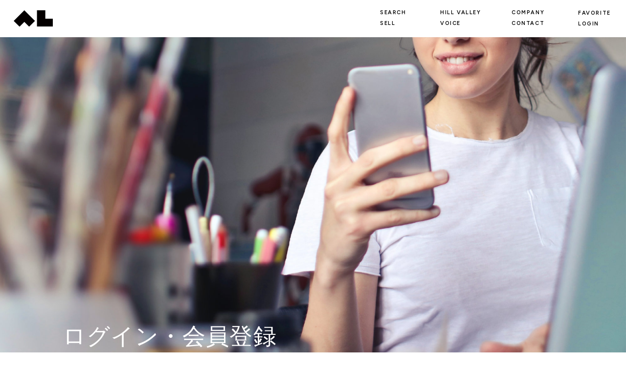

--- FILE ---
content_type: text/html; charset=UTF-8
request_url: https://arrow-link.co.jp/login
body_size: 22693
content:
<!DOCTYPE html><html lang="ja"><head><meta charset="UTF-8"><meta name="viewport" content="width=device-width"><title>LOGIN ｜ 新宿・練馬の戸建・土地・不動産【ARROW LINK】</title><title>LOGIN &#8211; 新宿・練馬の戸建・土地・不動産【ARROW LINK】</title><meta name='robots' content='max-image-preview:large' /><link rel='dns-prefetch' href='//www.googletagmanager.com' /><link rel="alternate" title="oEmbed (JSON)" type="application/json+oembed" href="https://arrow-link.co.jp/wp-json/oembed/1.0/embed?url=https%3A%2F%2Farrow-link.co.jp%2Flogin" /><link rel="alternate" title="oEmbed (XML)" type="text/xml+oembed" href="https://arrow-link.co.jp/wp-json/oembed/1.0/embed?url=https%3A%2F%2Farrow-link.co.jp%2Flogin&#038;format=xml" /><style id='wp-img-auto-sizes-contain-inline-css' type='text/css'>img:is([sizes=auto i],[sizes^="auto," i]){contain-intrinsic-size:3000px 1500px}
/*# sourceURL=wp-img-auto-sizes-contain-inline-css */</style><link rel='stylesheet' id='dashicons-css' href='https://arrow-link.co.jp/site/wp-includes/css/dashicons.min.css?ver=6.9' type='text/css' media='all' /><link rel='stylesheet' id='thickbox-css' href='https://arrow-link.co.jp/site/wp-content/cache/autoptimize/css/autoptimize_single_51f1b9b248d1b014ccffb331aaeb765d.css?ver=6.9' type='text/css' media='all' /><link rel='stylesheet' id='fudo_history_front-css' href='https://arrow-link.co.jp/site/wp-content/cache/autoptimize/css/autoptimize_single_49cbcb9ce70ec24d2334cce60f7d577b.css?ver=6.9' type='text/css' media='all' /><link rel='stylesheet' id='sbi_styles-css' href='https://arrow-link.co.jp/site/wp-content/plugins/instagram-feed/css/sbi-styles.min.css?ver=6.10.0' type='text/css' media='all' /><style id='wp-block-library-inline-css' type='text/css'>:root{--wp-block-synced-color:#7a00df;--wp-block-synced-color--rgb:122,0,223;--wp-bound-block-color:var(--wp-block-synced-color);--wp-editor-canvas-background:#ddd;--wp-admin-theme-color:#007cba;--wp-admin-theme-color--rgb:0,124,186;--wp-admin-theme-color-darker-10:#006ba1;--wp-admin-theme-color-darker-10--rgb:0,107,160.5;--wp-admin-theme-color-darker-20:#005a87;--wp-admin-theme-color-darker-20--rgb:0,90,135;--wp-admin-border-width-focus:2px}@media (min-resolution:192dpi){:root{--wp-admin-border-width-focus:1.5px}}.wp-element-button{cursor:pointer}:root .has-very-light-gray-background-color{background-color:#eee}:root .has-very-dark-gray-background-color{background-color:#313131}:root .has-very-light-gray-color{color:#eee}:root .has-very-dark-gray-color{color:#313131}:root .has-vivid-green-cyan-to-vivid-cyan-blue-gradient-background{background:linear-gradient(135deg,#00d084,#0693e3)}:root .has-purple-crush-gradient-background{background:linear-gradient(135deg,#34e2e4,#4721fb 50%,#ab1dfe)}:root .has-hazy-dawn-gradient-background{background:linear-gradient(135deg,#faaca8,#dad0ec)}:root .has-subdued-olive-gradient-background{background:linear-gradient(135deg,#fafae1,#67a671)}:root .has-atomic-cream-gradient-background{background:linear-gradient(135deg,#fdd79a,#004a59)}:root .has-nightshade-gradient-background{background:linear-gradient(135deg,#330968,#31cdcf)}:root .has-midnight-gradient-background{background:linear-gradient(135deg,#020381,#2874fc)}:root{--wp--preset--font-size--normal:16px;--wp--preset--font-size--huge:42px}.has-regular-font-size{font-size:1em}.has-larger-font-size{font-size:2.625em}.has-normal-font-size{font-size:var(--wp--preset--font-size--normal)}.has-huge-font-size{font-size:var(--wp--preset--font-size--huge)}.has-text-align-center{text-align:center}.has-text-align-left{text-align:left}.has-text-align-right{text-align:right}.has-fit-text{white-space:nowrap!important}#end-resizable-editor-section{display:none}.aligncenter{clear:both}.items-justified-left{justify-content:flex-start}.items-justified-center{justify-content:center}.items-justified-right{justify-content:flex-end}.items-justified-space-between{justify-content:space-between}.screen-reader-text{border:0;clip-path:inset(50%);height:1px;margin:-1px;overflow:hidden;padding:0;position:absolute;width:1px;word-wrap:normal!important}.screen-reader-text:focus{background-color:#ddd;clip-path:none;color:#444;display:block;font-size:1em;height:auto;left:5px;line-height:normal;padding:15px 23px 14px;text-decoration:none;top:5px;width:auto;z-index:100000}html :where(.has-border-color){border-style:solid}html :where([style*=border-top-color]){border-top-style:solid}html :where([style*=border-right-color]){border-right-style:solid}html :where([style*=border-bottom-color]){border-bottom-style:solid}html :where([style*=border-left-color]){border-left-style:solid}html :where([style*=border-width]){border-style:solid}html :where([style*=border-top-width]){border-top-style:solid}html :where([style*=border-right-width]){border-right-style:solid}html :where([style*=border-bottom-width]){border-bottom-style:solid}html :where([style*=border-left-width]){border-left-style:solid}html :where(img[class*=wp-image-]){height:auto;max-width:100%}:where(figure){margin:0 0 1em}html :where(.is-position-sticky){--wp-admin--admin-bar--position-offset:var(--wp-admin--admin-bar--height,0px)}@media screen and (max-width:600px){html :where(.is-position-sticky){--wp-admin--admin-bar--position-offset:0px}}

/*# sourceURL=wp-block-library-inline-css */</style><style id='global-styles-inline-css' type='text/css'>:root{--wp--preset--aspect-ratio--square: 1;--wp--preset--aspect-ratio--4-3: 4/3;--wp--preset--aspect-ratio--3-4: 3/4;--wp--preset--aspect-ratio--3-2: 3/2;--wp--preset--aspect-ratio--2-3: 2/3;--wp--preset--aspect-ratio--16-9: 16/9;--wp--preset--aspect-ratio--9-16: 9/16;--wp--preset--color--black: #000000;--wp--preset--color--cyan-bluish-gray: #abb8c3;--wp--preset--color--white: #ffffff;--wp--preset--color--pale-pink: #f78da7;--wp--preset--color--vivid-red: #cf2e2e;--wp--preset--color--luminous-vivid-orange: #ff6900;--wp--preset--color--luminous-vivid-amber: #fcb900;--wp--preset--color--light-green-cyan: #7bdcb5;--wp--preset--color--vivid-green-cyan: #00d084;--wp--preset--color--pale-cyan-blue: #8ed1fc;--wp--preset--color--vivid-cyan-blue: #0693e3;--wp--preset--color--vivid-purple: #9b51e0;--wp--preset--gradient--vivid-cyan-blue-to-vivid-purple: linear-gradient(135deg,rgb(6,147,227) 0%,rgb(155,81,224) 100%);--wp--preset--gradient--light-green-cyan-to-vivid-green-cyan: linear-gradient(135deg,rgb(122,220,180) 0%,rgb(0,208,130) 100%);--wp--preset--gradient--luminous-vivid-amber-to-luminous-vivid-orange: linear-gradient(135deg,rgb(252,185,0) 0%,rgb(255,105,0) 100%);--wp--preset--gradient--luminous-vivid-orange-to-vivid-red: linear-gradient(135deg,rgb(255,105,0) 0%,rgb(207,46,46) 100%);--wp--preset--gradient--very-light-gray-to-cyan-bluish-gray: linear-gradient(135deg,rgb(238,238,238) 0%,rgb(169,184,195) 100%);--wp--preset--gradient--cool-to-warm-spectrum: linear-gradient(135deg,rgb(74,234,220) 0%,rgb(151,120,209) 20%,rgb(207,42,186) 40%,rgb(238,44,130) 60%,rgb(251,105,98) 80%,rgb(254,248,76) 100%);--wp--preset--gradient--blush-light-purple: linear-gradient(135deg,rgb(255,206,236) 0%,rgb(152,150,240) 100%);--wp--preset--gradient--blush-bordeaux: linear-gradient(135deg,rgb(254,205,165) 0%,rgb(254,45,45) 50%,rgb(107,0,62) 100%);--wp--preset--gradient--luminous-dusk: linear-gradient(135deg,rgb(255,203,112) 0%,rgb(199,81,192) 50%,rgb(65,88,208) 100%);--wp--preset--gradient--pale-ocean: linear-gradient(135deg,rgb(255,245,203) 0%,rgb(182,227,212) 50%,rgb(51,167,181) 100%);--wp--preset--gradient--electric-grass: linear-gradient(135deg,rgb(202,248,128) 0%,rgb(113,206,126) 100%);--wp--preset--gradient--midnight: linear-gradient(135deg,rgb(2,3,129) 0%,rgb(40,116,252) 100%);--wp--preset--font-size--small: 13px;--wp--preset--font-size--medium: 20px;--wp--preset--font-size--large: 36px;--wp--preset--font-size--x-large: 42px;--wp--preset--spacing--20: 0.44rem;--wp--preset--spacing--30: 0.67rem;--wp--preset--spacing--40: 1rem;--wp--preset--spacing--50: 1.5rem;--wp--preset--spacing--60: 2.25rem;--wp--preset--spacing--70: 3.38rem;--wp--preset--spacing--80: 5.06rem;--wp--preset--shadow--natural: 6px 6px 9px rgba(0, 0, 0, 0.2);--wp--preset--shadow--deep: 12px 12px 50px rgba(0, 0, 0, 0.4);--wp--preset--shadow--sharp: 6px 6px 0px rgba(0, 0, 0, 0.2);--wp--preset--shadow--outlined: 6px 6px 0px -3px rgb(255, 255, 255), 6px 6px rgb(0, 0, 0);--wp--preset--shadow--crisp: 6px 6px 0px rgb(0, 0, 0);}:where(.is-layout-flex){gap: 0.5em;}:where(.is-layout-grid){gap: 0.5em;}body .is-layout-flex{display: flex;}.is-layout-flex{flex-wrap: wrap;align-items: center;}.is-layout-flex > :is(*, div){margin: 0;}body .is-layout-grid{display: grid;}.is-layout-grid > :is(*, div){margin: 0;}:where(.wp-block-columns.is-layout-flex){gap: 2em;}:where(.wp-block-columns.is-layout-grid){gap: 2em;}:where(.wp-block-post-template.is-layout-flex){gap: 1.25em;}:where(.wp-block-post-template.is-layout-grid){gap: 1.25em;}.has-black-color{color: var(--wp--preset--color--black) !important;}.has-cyan-bluish-gray-color{color: var(--wp--preset--color--cyan-bluish-gray) !important;}.has-white-color{color: var(--wp--preset--color--white) !important;}.has-pale-pink-color{color: var(--wp--preset--color--pale-pink) !important;}.has-vivid-red-color{color: var(--wp--preset--color--vivid-red) !important;}.has-luminous-vivid-orange-color{color: var(--wp--preset--color--luminous-vivid-orange) !important;}.has-luminous-vivid-amber-color{color: var(--wp--preset--color--luminous-vivid-amber) !important;}.has-light-green-cyan-color{color: var(--wp--preset--color--light-green-cyan) !important;}.has-vivid-green-cyan-color{color: var(--wp--preset--color--vivid-green-cyan) !important;}.has-pale-cyan-blue-color{color: var(--wp--preset--color--pale-cyan-blue) !important;}.has-vivid-cyan-blue-color{color: var(--wp--preset--color--vivid-cyan-blue) !important;}.has-vivid-purple-color{color: var(--wp--preset--color--vivid-purple) !important;}.has-black-background-color{background-color: var(--wp--preset--color--black) !important;}.has-cyan-bluish-gray-background-color{background-color: var(--wp--preset--color--cyan-bluish-gray) !important;}.has-white-background-color{background-color: var(--wp--preset--color--white) !important;}.has-pale-pink-background-color{background-color: var(--wp--preset--color--pale-pink) !important;}.has-vivid-red-background-color{background-color: var(--wp--preset--color--vivid-red) !important;}.has-luminous-vivid-orange-background-color{background-color: var(--wp--preset--color--luminous-vivid-orange) !important;}.has-luminous-vivid-amber-background-color{background-color: var(--wp--preset--color--luminous-vivid-amber) !important;}.has-light-green-cyan-background-color{background-color: var(--wp--preset--color--light-green-cyan) !important;}.has-vivid-green-cyan-background-color{background-color: var(--wp--preset--color--vivid-green-cyan) !important;}.has-pale-cyan-blue-background-color{background-color: var(--wp--preset--color--pale-cyan-blue) !important;}.has-vivid-cyan-blue-background-color{background-color: var(--wp--preset--color--vivid-cyan-blue) !important;}.has-vivid-purple-background-color{background-color: var(--wp--preset--color--vivid-purple) !important;}.has-black-border-color{border-color: var(--wp--preset--color--black) !important;}.has-cyan-bluish-gray-border-color{border-color: var(--wp--preset--color--cyan-bluish-gray) !important;}.has-white-border-color{border-color: var(--wp--preset--color--white) !important;}.has-pale-pink-border-color{border-color: var(--wp--preset--color--pale-pink) !important;}.has-vivid-red-border-color{border-color: var(--wp--preset--color--vivid-red) !important;}.has-luminous-vivid-orange-border-color{border-color: var(--wp--preset--color--luminous-vivid-orange) !important;}.has-luminous-vivid-amber-border-color{border-color: var(--wp--preset--color--luminous-vivid-amber) !important;}.has-light-green-cyan-border-color{border-color: var(--wp--preset--color--light-green-cyan) !important;}.has-vivid-green-cyan-border-color{border-color: var(--wp--preset--color--vivid-green-cyan) !important;}.has-pale-cyan-blue-border-color{border-color: var(--wp--preset--color--pale-cyan-blue) !important;}.has-vivid-cyan-blue-border-color{border-color: var(--wp--preset--color--vivid-cyan-blue) !important;}.has-vivid-purple-border-color{border-color: var(--wp--preset--color--vivid-purple) !important;}.has-vivid-cyan-blue-to-vivid-purple-gradient-background{background: var(--wp--preset--gradient--vivid-cyan-blue-to-vivid-purple) !important;}.has-light-green-cyan-to-vivid-green-cyan-gradient-background{background: var(--wp--preset--gradient--light-green-cyan-to-vivid-green-cyan) !important;}.has-luminous-vivid-amber-to-luminous-vivid-orange-gradient-background{background: var(--wp--preset--gradient--luminous-vivid-amber-to-luminous-vivid-orange) !important;}.has-luminous-vivid-orange-to-vivid-red-gradient-background{background: var(--wp--preset--gradient--luminous-vivid-orange-to-vivid-red) !important;}.has-very-light-gray-to-cyan-bluish-gray-gradient-background{background: var(--wp--preset--gradient--very-light-gray-to-cyan-bluish-gray) !important;}.has-cool-to-warm-spectrum-gradient-background{background: var(--wp--preset--gradient--cool-to-warm-spectrum) !important;}.has-blush-light-purple-gradient-background{background: var(--wp--preset--gradient--blush-light-purple) !important;}.has-blush-bordeaux-gradient-background{background: var(--wp--preset--gradient--blush-bordeaux) !important;}.has-luminous-dusk-gradient-background{background: var(--wp--preset--gradient--luminous-dusk) !important;}.has-pale-ocean-gradient-background{background: var(--wp--preset--gradient--pale-ocean) !important;}.has-electric-grass-gradient-background{background: var(--wp--preset--gradient--electric-grass) !important;}.has-midnight-gradient-background{background: var(--wp--preset--gradient--midnight) !important;}.has-small-font-size{font-size: var(--wp--preset--font-size--small) !important;}.has-medium-font-size{font-size: var(--wp--preset--font-size--medium) !important;}.has-large-font-size{font-size: var(--wp--preset--font-size--large) !important;}.has-x-large-font-size{font-size: var(--wp--preset--font-size--x-large) !important;}
/*# sourceURL=global-styles-inline-css */</style><style id='classic-theme-styles-inline-css' type='text/css'>/*! This file is auto-generated */
.wp-block-button__link{color:#fff;background-color:#32373c;border-radius:9999px;box-shadow:none;text-decoration:none;padding:calc(.667em + 2px) calc(1.333em + 2px);font-size:1.125em}.wp-block-file__button{background:#32373c;color:#fff;text-decoration:none}
/*# sourceURL=/wp-includes/css/classic-themes.min.css */</style><link rel='stylesheet' id='contact-form-7-css' href='https://arrow-link.co.jp/site/wp-content/cache/autoptimize/css/autoptimize_single_64ac31699f5326cb3c76122498b76f66.css?ver=6.1.3' type='text/css' media='all' /><link rel='stylesheet' id='myKaiin-css' href='https://arrow-link.co.jp/site/wp-content/cache/autoptimize/css/autoptimize_single_d3afd722ed938cf2404c77e2aaf79d09.css?ver=6.9' type='text/css' media='all' /><link rel='stylesheet' id='fancybox-css' href='https://arrow-link.co.jp/site/wp-content/cache/autoptimize/css/autoptimize_single_ec2586c6235003580731a15685a95607.css?ver=1768439810' type='text/css' media='screen' /><link rel='stylesheet' id='fudouhistory-css' href='https://arrow-link.co.jp/site/wp-content/cache/autoptimize/css/autoptimize_single_daef51e0120896dfef8cc48282321119.css?ver=6.9' type='text/css' media='all' /> <script type="text/javascript" src="https://arrow-link.co.jp/site/wp-includes/js/jquery/jquery.min.js?ver=3.7.1" id="jquery-core-js"></script> <script type="text/javascript" src="https://arrow-link.co.jp/site/wp-includes/js/jquery/jquery-migrate.min.js?ver=3.4.1" id="jquery-migrate-js"></script> <script type="text/javascript" src="https://arrow-link.co.jp/site/wp-content/cache/autoptimize/js/autoptimize_single_343ff7096e03c591e92c64289223cdf0.js?ver=6.9" id="jquery.cookie.js-js"></script> <script type="text/javascript" src="https://arrow-link.co.jp/site/wp-includes/js/imagesloaded.min.js?ver=6.9" id="fudou_imagesloaded-js"></script> <script type="text/javascript" src="https://arrow-link.co.jp/site/wp-content/plugins/fudou/js/util.min.js?ver=6.9" id="util-js"></script> 
 <script type="text/javascript" src="https://www.googletagmanager.com/gtag/js?id=GT-M3K38FQ2" id="google_gtagjs-js" async></script> <script type="text/javascript" id="google_gtagjs-js-after">window.dataLayer = window.dataLayer || [];function gtag(){dataLayer.push(arguments);}
gtag("set","linker",{"domains":["arrow-link.co.jp"]});
gtag("js", new Date());
gtag("set", "developer_id.dZTNiMT", true);
gtag("config", "GT-M3K38FQ2");
//# sourceURL=google_gtagjs-js-after</script> <link rel="https://api.w.org/" href="https://arrow-link.co.jp/wp-json/" /><link rel="alternate" title="JSON" type="application/json" href="https://arrow-link.co.jp/wp-json/wp/v2/pages/185" /><meta name="generator" content="WordPress 6.9" /><link rel="canonical" href="https://arrow-link.co.jp/login" /><link rel='shortlink' href='https://arrow-link.co.jp/?p=185' /><meta name="generator" content="Site Kit by Google 1.166.0" /><script type="text/javascript">/*main script for frontend*/

wp_url = 'https://arrow-link.co.jp';
expr = 30;


//delete cookie
function deleteCookie(){
	 jQuery.cookie('fudo-mylist-list' , '' , {expires:-1 , path:'/'});
	 document.location.href='';
}

//get GET
function getRequest(){
  if(location.search.length > 1) {
    var get = new Object();
    var ret = location.search.substr(1).split("&");
    for(var i = 0; i < ret.length; i++) {
      var r = ret[i].split("=");
      get[r[0]] = r[1];
    }
    return get;
  } else {
    return false;
  }
}


jQuery(document).ready(function($){

var items = $.cookie('fudo-mylist-list');
if(items){var items_ar = items.split(',');}else{items_ar = new Array();}

bclass = $('body').attr('class');
bm = bclass.match(/page-id-([0-9]+)/);
if(bm && typeof(bm[1] != 'undefined')){
	pageid = bm[1];
}else{
	pageid = 0;
}


//insert favorite link
function insert_fav(r , type , obj){
	c1 = "<div class=\"fudo-fav-box fudo-fav-box-"+r+"\">";
	c2 = "<span class=\"fudo-fav-box-link \"><a href=\"https://arrow-link.co.jp/?page_id=1082\" title=\"マイ・リスト一覧\"></a></span>";
	c3 = "<button class=\"fudo-fav-box-check fudo-fav-box-check-off\"></button></div>";
	if(type == 'single'){
		$('#post-'+r).find('.list_simple_box').parent().before(c1 + c2 + c3);
	}else if(type == 'archive'){
		$(obj).parent().parent().before(c1 + c2 + c3);
	}else if(type == 'mylist'){
		$(obj).parent().parent().before(c1 + c3);
	}
}

function callAjax(type,r,reload){
	$.get('https://arrow-link.co.jp/site/wp-admin/admin-ajax.php', { 
		action: 'fml_handle_count_ajax' ,
		mylist: type,
		mypageid: r
	},
	  function(data){
	  	if(reload)location.reload();
		//alert('Data Loaded: ' + data);
	  });

}

function addMylist(r){
	ck = $.cookie('fudo-mylist-list');
	if(ck){
		myList = ck.split(',');
		//check for exist
		chk = 0;
		for(i=0 ; i < myList.length ; i++){
			if(myList[i] == r )chk = 1;
		}
		if(chk == 0){
			myList.push(r);
		}
	}else{//first time
		myList = new Array();
		myList[0] = r;
	}
	nck = myList.join(',');
	callAjax('add' , r);
	$.cookie('fudo-mylist-list' , nck , {'expires':expr,'path':'/'});
}

function removeMylist(r){
		ck = $.cookie('fudo-mylist-list');
	if(ck){
		myList = ck.split(',');
		//check for exist
		chk = 0;
		for(i=0 ; i < myList.length ; i++){

			if(myList[i] == r ){no = i;}
		}
		if(no >= 0){
			myList.splice(no , 1);
		}
	}else{//first time
		return
	}
	nck = myList.join(',');
	$.cookie('fudo-mylist-list' , nck ,  {'expires':expr,'path':'/'});
	callAjax('remove' , r , false);



	//location.reload();
}

function removeMylistReload(r){
		ck = $.cookie('fudo-mylist-list');
	if(ck){
		myList = ck.split(',');
		//check for exist
		chk = 0;
		for(i=0 ; i < myList.length ; i++){

			if(myList[i] == r ){no = i;}
		}
		if(no >= 0){
			myList.splice(no , 1);
		}
	}else{//first time
		return
	}
	nck = myList.join(',');
	$.cookie('fudo-mylist-list' , nck ,  {'expires':expr,'path':'/'});

	callAjax('remove' , r , true);


	location.reload();
}

/* for single post */
	jQuery('.fudo').each(function(){
	match = jQuery(this).attr('id').match(/post-.+/);
	if(match){
 		r = match[0].slice(5);
		//rが投稿ID
		insert_fav(r , 'single' , false);
	}
	});

g = getRequest();

/* for bukken archive */

if ( typeof( g['bukken'] )  != 'undefined'){ 

	jQuery('.entry-title a').each(function(){
		href = jQuery(this).attr('href');
		match = href.match(/post_type=fudo&p=\d+/);
		match2 = href.match(/fudo\/([0-9]+)/);
		if(match){
	 		r = match[0].slice(17).replace('&' , '');
			//rが投稿ID
			insert_fav(r , 'archive' , this);
		}else if(match2){
			if(typeof(match2[1] != 'undefined')){
				r = match2[1];
				insert_fav(r , 'archive' , this);
			}
		}
	});

}else if(pageid == 1082){

	jQuery('.entry-title a').each(function(){
		href = jQuery(this).attr('href');
		match = href.match(/post_type=fudo&p=\d+/);
		match2 = href.match(/fudo\/([0-9]+)/);
		if(match){
	 		r = match[0].slice(17).replace('&' , '');
			//rが投稿ID
			insert_fav(r , 'mylist' , this);
		}else if(match2){
			if(typeof(match2[1] != 'undefined')){
				r = match2[1];
				insert_fav(r , 'mylist' , this);
			}
		}
	});
	
}

/* touch checkbox */

$("#content").on("click", ".fudo-fav-box-check-on" , function(e){
		$(this).removeClass('fudo-fav-box-check-on');
		$(this).addClass('fudo-fav-box-check-off');
		match = $(this).parent().attr('class').match(/fudo-fav-box-.+/);
		if(match[0]){
			r = match[0].slice(13);
			//rが投稿ID
			if(pageid == 1082){
				removeMylistReload(r);
			}else{
				removeMylist(r);
		}
		}
});


$("#content").on("click", ".fudo-fav-box-check-off" , function(e){
		$(this).removeClass('fudo-fav-box-check-off');
		$(this).addClass('fudo-fav-box-check-on');
		match = $(this).parent().attr('class').match(/fudo-fav-box-.+/);
		if(match){
			r = match[0].slice(13);
			//rが投稿ID
			addMylist(r);
		}
});




/* check listed items */
$(".fudo-fav-box").each(function(){
		match = $(this).attr('class').match(/fudo-fav-box-.+/);
		if(match[0]){
			r = match[0].slice(13);
			rs = String(r);
			if($.inArray(rs, items_ar)>=0){
				$(this).find(".fudo-fav-box-check").removeClass('fudo-fav-box-check-off');
				$(this).find(".fudo-fav-box-check").addClass('fudo-fav-box-check-on');
			}

		}
});




});</script><style type="text/css">.fudo-fav-box {
    height: 45px;
}

.fudo-fav-box .fudo-fav-box-link {
    width: 261px;
    height: 45px;
}

.fudo-fav-box .fudo-fav-box-link a{
    width: 261px;
    height: 45px;
}

.fudo-fav-box .fudo-fav-box-check{
    width: 261px;
    height: 45px;
}

.fudo-fav-box .fudo-fav-box-check-on {
    width: 261px;
    height: 45px;
}

.fudo-fav-box .fudo-fav-box-check-off {
    width: 261px;
    height: 45px;
}




.fudo-fav-box .fudo-fav-box-check .fudo-fav-box-checkbox{
	
}</script><style type="text/css">.fudo-fav-box {
    height: 45px;
}

.fudo-fav-box .fudo-fav-box-link {
    width: 261px;
    height: 45px;
}

.fudo-fav-box .fudo-fav-box-link a{
    width: 261px;
    height: 45px;
}

.fudo-fav-box .fudo-fav-box-check{
    width: 261px;
    height: 45px;
}

.fudo-fav-box .fudo-fav-box-check-on {
    width: 261px;
    height: 45px;
}

.fudo-fav-box .fudo-fav-box-check-off {
    width: 261px;
    height: 45px;
}




.fudo-fav-box .fudo-fav-box-check .fudo-fav-box-checkbox{
	
}</script><style type="text/css">
.fudo-fav-box {
	
}
.fudo-fav-box .fudo-fav-box-link,
.fudo-fav-box-widget-link
 {
	background:url('https://arrow-link.co.jp/site/wp-content/plugins/fudo-mylist/img/mylist_view-minimum.svg') no-repeat;
}
.fudo-fav-box .fudo-fav-box-check-on {
	background:url('https://arrow-link.co.jp/site/wp-content/plugins/fudo-mylist/img/mylist_check_on-minimum.svg') no-repeat;
}

.fudo-fav-box .fudo-fav-box-check-off {
	background:url('https://arrow-link.co.jp/site/wp-content/plugins/fudo-mylist/img/mylist_check_off-minimum.svg') no-repeat;
}</style><link rel="icon" href="https://arrow-link.co.jp/site/wp-content/uploads/icon.png" sizes="32x32" /><link rel="icon" href="https://arrow-link.co.jp/site/wp-content/uploads/icon.png" sizes="192x192" /><link rel="apple-touch-icon" href="https://arrow-link.co.jp/site/wp-content/uploads/icon.png" /><meta name="msapplication-TileImage" content="https://arrow-link.co.jp/site/wp-content/uploads/icon.png" /><link rel="preconnect" href="https://fonts.googleapis.com"><link rel="preconnect" href="https://fonts.gstatic.com" crossorigin><link href="https://fonts.googleapis.com/css2?family=Figtree:wght@300;600&display=swap" rel="stylesheet"><link rel="stylesheet" href="https://necolas.github.io/normalize.css/8.0.1/normalize.css" /><link rel="stylesheet" href="https://cdnjs.cloudflare.com/ajax/libs/animate.css/4.1.1/animate.min.css"><link rel="stylesheet" href="https://arrow-link.co.jp/site/wp-content/themes/arrow-link/css/swiper.min.css"><meta name="keywords" content="新宿,練馬,戸建,不動産,ARROWLINK" /><meta name="description" content="ARROWLINKでは新宿・練馬エリアで不動産をお探しの方に戸建物件を始め、土地やマンション等もご紹介しております。ご自身のライフスタイルに沿った物件をこちらからお探しください。金額面から設備やその他条件面においてもご満足いただけますようしっかりとサポート致します。" /><meta property="og:title" content="新宿・練馬の戸建・土地・不動産【ARROW LINK】"><meta property="og:description" content="ARROWLINKでは新宿・練馬エリアで不動産をお探しの方に戸建物件を始め、土地やマンション等もご紹介しております。ご自身のライフスタイルに沿った物件をこちらからお探しください。金額面から設備やその他条件面においてもご満足いただけますようしっかりとサポート致します。"/><meta property="og:image" content="https://www.arrow-link.co.jp//screenshot.png"><meta property="og:image:alt" content="ARROW LINK"><meta property="og:locale" content="ja_JP"><meta property="og:type" content="website"><meta name="twitter:card" content="https://www.arrow-link.co.jp//screenshot.png"><meta property="og:url" content="https://www.arrow-link.co.jp/"><link rel="canonical" href="https://www.arrow-link.co.jp/"><link rel="icon" href="/icon.png"><link rel="icon" href="/images/logo.svg" type="image/svg+xml"><link rel="apple-touch-icon" href="https://www.arrow-link.co.jp//screenshot.png"><link rel="manifest" href="/my.webmanifest"><meta name="theme-color" content="#e86838"><link rel="stylesheet" type="text/css" href="https://arrow-link.co.jp/site/wp-content/themes/arrow-link/css/remodal-default-theme.min.css" /><link rel="stylesheet" type="text/css" href="https://arrow-link.co.jp/site/wp-content/themes/arrow-link/css/remodal.min.css" /><link rel="stylesheet" type="text/css" href="https://arrow-link.co.jp/site/wp-content/cache/autoptimize/css/autoptimize_single_ce062323ac98448a1665e8e67b5cacc4.css" /><link rel="stylesheet" type="text/css" href="https://arrow-link.co.jp/site/wp-content/cache/autoptimize/css/autoptimize_single_209ac0e70d44f9f089e0759de5135df4.css" /><link rel="stylesheet" type="text/css" href="https://arrow-link.co.jp/site/wp-content/cache/autoptimize/css/autoptimize_single_0072756696a1394ded45a2c02e0e495d.css" /><meta property="og:type" content="article" /><link rel="stylesheet" type="text/css" href="https://arrow-link.co.jp/site/wp-content/cache/autoptimize/css/autoptimize_single_df78e43afca613ffa6c9fbb1875f87ed.css" /></head><body><header><h1><a href="/"><img src="https://arrow-link.co.jp/site/wp-content/themes/arrow-link/images/logo3.svg" alt="新宿・練馬の戸建・土地・不動産【ARROW LINK】"></a></h1> <button aria-label='Toggle menu' class='nav-button button-lines button-lines-x close' role='button' type='button'> <span class='lines'></span> </button><nav class="navBox"><ul class="navBox_list navAni"><li class="sp"><a href="/"><em>HOME</em><span>トップページ</span></a></li><li><a href="/search"><em>SEARCH</em><span>物件検索</span></a></li><li><a href="/hillvalley"><em>HILL VALLEY</em><span>自社ブランド</span></a></li><li><a href="/company"><em>COMPANY</em><span>会社紹介</span></a></li><li><a href="/favorite"><em>FAVORITE</em><span>お気に入り物件</span></a></li><li><a href="/sell"><em>SELL</em><span>物件を売りたい</span></a></li><li><a href="/voice"><em>VOICE</em><span>お客さまからの声</span></a></li><li><a href="/contact"><em>CONTACT</em><span>お問合せ</span></a></li><li><a href="/login"><em>LOGIN</em><span>ログイン</span></a></li></ul></nav></header><main><article><section class="mainimg wow animate__animated animate__fadeIn" data-wow-offset="100" data-wow-delay=".5s"><h3>ログイン・会員登録</h3> <img class="wow" data-wow-offset="200" data-wow-duration="1.5s" src="https://arrow-link.co.jp/site/wp-content/themes/arrow-link/images/kaiin_img_01.jpg" alt=""></section><section id="contents"><h2 class="wow" data-wow-offset="200" data-wow-duration="0.3s"><em>LOGIN</em><span>既に会員登録されている方</span><svg version="1.1" class="logo start" x="0px" y="0px" width="7.151px" height="7.152px" viewBox="0 0 7.151 7.152" enable-background="new 0 0 7.151 7.152" xml:space="preserve"> <g><line class="st0" fill="none" stroke="#040000" stroke-width="0.9562" stroke-miterlimit="10" x1="0.338" y1="0.338" x2="6.813" y2="6.814"/></g> </svg></h2><div class="contents-area wow" data-wow-offset="200" data-wow-duration="1.5s"><li id="fudo_kaiin-2" class="widget widget_fudo_kaiin"><div class="kaiin_login"><form  name="loginform" id="loginform" method="post"><table><tr><th><label for="user_login">ユーザー名</label></th><td><input type="text" name="log" id="user_login" class="input" value="" size="10" required /><input type="text" name="mail" value="" size="10" style="display:none;" /></td></tr><tr><th><label for="password">パスワード</label></th><td><input type="password" name="pwd" id="password" class="input" value="" size="10" required /></td></tr><tr><td colspan="2" class="box-1"> <input type="checkbox" name="rememberme" id="rememberme" title="ログイン情報を記憶" value="forever"  /> 次回から自動ログイン<br /></td></tr><tr><td colspan="2" class="box-2"> <input type="hidden" name="redirect_to" value="/login" /> <input type="hidden" name="testcookie" value="1" /> <input type="hidden" name="testco" value="1" /> <input type="hidden" name="md" value="login" /> <input type="submit" name="submit" value="ログイン" /> <input type="hidden" name="fudou_userlogin_nonce" value="0f0e6bbcad" /></td></tr></table></form><div class="kaiin_register"><span class="kaiin_register"><a href="https://arrow-link.co.jp/site/wp-content/plugins/fudoukaiin/wp-login.php?action=register&KeepThis=true&TB_iframe=true&width=400&height=500"  class="thickbox" rel="nofollow">会員登録</a></span> | <span class="kaiin_lostpassword"><a href="https://arrow-link.co.jp/site/wp-content/plugins/fudoukaiin/wp-login.php?action=lostpassword&KeepThis=true&TB_iframe=true&width=400&height=350"  class="thickbox" rel="nofollow">パスワードを忘れた場合</a></span></div></div></li></div></section><section id="contents" class="merit"><h2 class="wow" data-wow-offset="200" data-wow-duration="0.3s"><em>JOIN MEMBERSHIP</em><span>まだ会員登録されていない方</span><svg version="1.1" class="logo start" x="0px" y="0px" width="7.151px" height="7.152px" viewBox="0 0 7.151 7.152" enable-background="new 0 0 7.151 7.152" xml:space="preserve"> <g><line class="st0" fill="none" stroke="#040000" stroke-width="0.9562" stroke-miterlimit="10" x1="0.338" y1="0.338" x2="6.813" y2="6.814"/></g> </svg></h2><p class="txt">会員登録で物件探しが<br class="sp"> もっと便利に。</p><div class="merit-area wow" data-wow-offset="200" data-wow-duration="1.5s"><div class="merit-list"> <img src="https://arrow-link.co.jp/site/wp-content/themes/arrow-link/images/kaiin_01.png" alt=""> <img src="https://arrow-link.co.jp/site/wp-content/themes/arrow-link/images/kaiin_02.png" alt=""></div><div class="touroku"><p><img src="https://arrow-link.co.jp/site/wp-content/themes/arrow-link/images/kaiin_muryo.png" alt=""></p></div><div class="touroku-form"><h3>会員登録フォーム</h3><form name="registerform" id="registerform" action="https://arrow-link.co.jp/login" method="post"><p class="form-row"> <label for="user_login">ユーザー名 (半角英数字)</label><br> <input type="text" name="user_login" id="user_login" class="input" value="" required></p><p class="form-row"> <label for="user_email">メールアドレス</label><br> <input type="email" name="user_email" id="user_email" class="input" value="" required></p><p class="form-row"> <label for="last_name">お名前（姓）</label><br> <input type="text" name="last_name" id="last_name" class="input" value=""></p><p class="form-row"> <label for="first_name">お名前（名）</label><br> <input type="text" name="first_name" id="first_name" class="input" value=""></p><p class="form-row"> <label for="user_zip">郵便番号</label><br> <input type="text" name="user_zip" id="user_zip" class="input" value=""></p><p class="form-row"> <label for="user_adr">住所</label><br> <input type="text" name="user_adr" id="user_adr" class="input" value=""></p><p class="form-row"> <label for="user_tel">電話番号</label><br> <input type="text" name="user_tel" id="user_tel" class="input" value=""></p><p class="submit"> <input type="hidden" name="action" value="register"> <input type="submit" name="wp-submit" id="wp-submit" class="btn btn-primary" value="送信する"></p></form><p class="note">*登録確認のメールが送信されます。</p></div></div></section></article></main><section id="access"><h2 class="wow" data-wow-offset="10" data-wow-duration="0.5s"><em>INSTAGRAM</em><span>インスタグラム更新中</span><svg version="1.1" class="logo start" x="0px" y="0px" width="7.151px" height="7.152px" viewBox="0 0 7.151 7.152" enable-background="new 0 0 7.151 7.152" xml:space="preserve"> <g><line class="st0" fill="none" stroke="#ffffff" stroke-width="0.9562" stroke-miterlimit="10" x1="0.338" y1="0.338" x2="6.813" y2="6.814"/></g> </svg></h2><div class="instagram wow animate__animated animate__fadeIn" data-wow-offset="100" data-wow-delay="0.5s"><div id="sb_instagram"  class="sbi sbi_mob_col_3 sbi_tab_col_5 sbi_col_5 sbi_width_resp" style="padding-bottom: 12px;"	 data-feedid="*1"  data-res="auto" data-cols="5" data-colsmobile="3" data-colstablet="5" data-num="10" data-nummobile="6" data-item-padding="6"	 data-shortcode-atts="{}"  data-postid="185" data-locatornonce="309d28e273" data-imageaspectratio="1:1" data-sbi-flags="favorLocal"><div id="sbi_images"  style="gap: 12px;"><div class="sbi_item sbi_type_carousel sbi_new sbi_transition"
 id="sbi_18080562626233900" data-date="1768022615"><div class="sbi_photo_wrap"> <a class="sbi_photo" href="https://www.instagram.com/p/DTUXwfJAUzI/" target="_blank" rel="noopener nofollow"
 data-full-res="https://scontent-itm1-1.cdninstagram.com/v/t51.82787-15/610836964_18103151974776237_2317671816832761677_n.jpg?stp=dst-jpg_e35_tt6&#038;_nc_cat=102&#038;ccb=7-5&#038;_nc_sid=18de74&#038;efg=eyJlZmdfdGFnIjoiQ0FST1VTRUxfSVRFTS5iZXN0X2ltYWdlX3VybGdlbi5DMyJ9&#038;_nc_ohc=NEHMkyX6dYkQ7kNvwFj4hBw&#038;_nc_oc=Adngidba_PGx-XqNsRMnxuS-uZ_9DQ4NLLYCrEp2FhgmLsxPpCQ4w9w96iphcSE-xs4&#038;_nc_zt=23&#038;_nc_ht=scontent-itm1-1.cdninstagram.com&#038;edm=ANo9K5cEAAAA&#038;_nc_gid=TVT4AcL_GdpatCr5LW5T4Q&#038;oh=00_Afqrj_2mz7JGfCRxjzB6GjaX6Va_CA7O7tHzz87K5jl1Ug&#038;oe=696D87AB"
 data-img-src-set="{&quot;d&quot;:&quot;https:\/\/scontent-itm1-1.cdninstagram.com\/v\/t51.82787-15\/610836964_18103151974776237_2317671816832761677_n.jpg?stp=dst-jpg_e35_tt6&amp;_nc_cat=102&amp;ccb=7-5&amp;_nc_sid=18de74&amp;efg=eyJlZmdfdGFnIjoiQ0FST1VTRUxfSVRFTS5iZXN0X2ltYWdlX3VybGdlbi5DMyJ9&amp;_nc_ohc=NEHMkyX6dYkQ7kNvwFj4hBw&amp;_nc_oc=Adngidba_PGx-XqNsRMnxuS-uZ_9DQ4NLLYCrEp2FhgmLsxPpCQ4w9w96iphcSE-xs4&amp;_nc_zt=23&amp;_nc_ht=scontent-itm1-1.cdninstagram.com&amp;edm=ANo9K5cEAAAA&amp;_nc_gid=TVT4AcL_GdpatCr5LW5T4Q&amp;oh=00_Afqrj_2mz7JGfCRxjzB6GjaX6Va_CA7O7tHzz87K5jl1Ug&amp;oe=696D87AB&quot;,&quot;150&quot;:&quot;https:\/\/scontent-itm1-1.cdninstagram.com\/v\/t51.82787-15\/610836964_18103151974776237_2317671816832761677_n.jpg?stp=dst-jpg_e35_tt6&amp;_nc_cat=102&amp;ccb=7-5&amp;_nc_sid=18de74&amp;efg=eyJlZmdfdGFnIjoiQ0FST1VTRUxfSVRFTS5iZXN0X2ltYWdlX3VybGdlbi5DMyJ9&amp;_nc_ohc=NEHMkyX6dYkQ7kNvwFj4hBw&amp;_nc_oc=Adngidba_PGx-XqNsRMnxuS-uZ_9DQ4NLLYCrEp2FhgmLsxPpCQ4w9w96iphcSE-xs4&amp;_nc_zt=23&amp;_nc_ht=scontent-itm1-1.cdninstagram.com&amp;edm=ANo9K5cEAAAA&amp;_nc_gid=TVT4AcL_GdpatCr5LW5T4Q&amp;oh=00_Afqrj_2mz7JGfCRxjzB6GjaX6Va_CA7O7tHzz87K5jl1Ug&amp;oe=696D87AB&quot;,&quot;320&quot;:&quot;https:\/\/scontent-itm1-1.cdninstagram.com\/v\/t51.82787-15\/610836964_18103151974776237_2317671816832761677_n.jpg?stp=dst-jpg_e35_tt6&amp;_nc_cat=102&amp;ccb=7-5&amp;_nc_sid=18de74&amp;efg=eyJlZmdfdGFnIjoiQ0FST1VTRUxfSVRFTS5iZXN0X2ltYWdlX3VybGdlbi5DMyJ9&amp;_nc_ohc=NEHMkyX6dYkQ7kNvwFj4hBw&amp;_nc_oc=Adngidba_PGx-XqNsRMnxuS-uZ_9DQ4NLLYCrEp2FhgmLsxPpCQ4w9w96iphcSE-xs4&amp;_nc_zt=23&amp;_nc_ht=scontent-itm1-1.cdninstagram.com&amp;edm=ANo9K5cEAAAA&amp;_nc_gid=TVT4AcL_GdpatCr5LW5T4Q&amp;oh=00_Afqrj_2mz7JGfCRxjzB6GjaX6Va_CA7O7tHzz87K5jl1Ug&amp;oe=696D87AB&quot;,&quot;640&quot;:&quot;https:\/\/scontent-itm1-1.cdninstagram.com\/v\/t51.82787-15\/610836964_18103151974776237_2317671816832761677_n.jpg?stp=dst-jpg_e35_tt6&amp;_nc_cat=102&amp;ccb=7-5&amp;_nc_sid=18de74&amp;efg=eyJlZmdfdGFnIjoiQ0FST1VTRUxfSVRFTS5iZXN0X2ltYWdlX3VybGdlbi5DMyJ9&amp;_nc_ohc=NEHMkyX6dYkQ7kNvwFj4hBw&amp;_nc_oc=Adngidba_PGx-XqNsRMnxuS-uZ_9DQ4NLLYCrEp2FhgmLsxPpCQ4w9w96iphcSE-xs4&amp;_nc_zt=23&amp;_nc_ht=scontent-itm1-1.cdninstagram.com&amp;edm=ANo9K5cEAAAA&amp;_nc_gid=TVT4AcL_GdpatCr5LW5T4Q&amp;oh=00_Afqrj_2mz7JGfCRxjzB6GjaX6Va_CA7O7tHzz87K5jl1Ug&amp;oe=696D87AB&quot;}"> <span class="sbi-screenreader">.  毎週土日祝、現地販売会実施中です♪  【新築戸建】  No.1 → 立川市幸町4丁目　4,89</span> <svg class="svg-inline--fa fa-clone fa-w-16 sbi_lightbox_carousel_icon" aria-hidden="true" aria-label="Clone" data-fa-proƒcessed="" data-prefix="far" data-icon="clone" role="img" xmlns="http://www.w3.org/2000/svg" viewBox="0 0 512 512"> <path fill="currentColor" d="M464 0H144c-26.51 0-48 21.49-48 48v48H48c-26.51 0-48 21.49-48 48v320c0 26.51 21.49 48 48 48h320c26.51 0 48-21.49 48-48v-48h48c26.51 0 48-21.49 48-48V48c0-26.51-21.49-48-48-48zM362 464H54a6 6 0 0 1-6-6V150a6 6 0 0 1 6-6h42v224c0 26.51 21.49 48 48 48h224v42a6 6 0 0 1-6 6zm96-96H150a6 6 0 0 1-6-6V54a6 6 0 0 1 6-6h308a6 6 0 0 1 6 6v308a6 6 0 0 1-6 6z"></path> </svg> <img src="https://arrow-link.co.jp/site/wp-content/plugins/instagram-feed/img/placeholder.png" alt=".  毎週土日祝、現地販売会実施中です♪  【新築戸建】  No.1 → 立川市幸町4丁目　4,890万円~  No.2 → 練馬区大泉学園町4丁目　5,999万円~  No.3 → 三鷹市井口4丁目　6,990万円~  No.4 → 世田谷区北烏山3丁目　8,922万円  【中古戸建】  No.5 → 中野区本町5丁目　7,500万円  No.6 → 杉並区松庵1丁目　11,900万円  【売地】  No.7 → HILLVALLEY No.56
北区岸町1丁目 9,990万円（税込）  No.8 → 杉並区宮前3丁目　9,490万円（税込）  No.9 → 目黒区南1丁目　18,980万円（税込）  ———————————————  ▽素敵なお家をたくさん紹介中✔
＠arrow_link_  ———————————————  \東京中の物件が対応可能/  ◎戸建ての設計・施工
◎不動産売買仲介
◎注文住宅、リフォーム
◎管理事業
など、あらゆる不動産業務を行っております。  📩物件の詳細・内覧のご希望はDMにてお気軽にどうぞ！  ※現地にスタッフが不在の場合がございますので、
ご来場の際は事前に必ずお問い合わせください。
Tel 03−3565−6171  #ARROWLINK #アローリンク#ALconstr’#HILLVALLEY" aria-hidden="true"> </a></div></div><div class="sbi_item sbi_type_image sbi_new sbi_transition"
 id="sbi_18059624513301713" data-date="1766625549"><div class="sbi_photo_wrap"> <a class="sbi_photo" href="https://www.instagram.com/p/DSqvEFlAS4_/" target="_blank" rel="noopener nofollow"
 data-full-res="https://scontent-itm1-1.cdninstagram.com/v/t51.82787-15/590481582_18101693836776237_6016365263816107728_n.jpg?stp=dst-jpg_e35_tt6&#038;_nc_cat=108&#038;ccb=7-5&#038;_nc_sid=18de74&#038;efg=eyJlZmdfdGFnIjoiRkVFRC5iZXN0X2ltYWdlX3VybGdlbi5DMyJ9&#038;_nc_ohc=oP5QV3cb3GUQ7kNvwFTXaDU&#038;_nc_oc=AdkMSes6sIwZnmxVJJ5gZo7NW3ZiHs5Ys__48ppkCxo7oKcHWQHTSXdV_e2mygg0K9s&#038;_nc_zt=23&#038;_nc_ht=scontent-itm1-1.cdninstagram.com&#038;edm=ANo9K5cEAAAA&#038;_nc_gid=TVT4AcL_GdpatCr5LW5T4Q&#038;oh=00_AfqOm-3Gq1c3ckGnq44JuRoSltZ6PgSIo0vt88gAIzg-yA&#038;oe=696D97E4"
 data-img-src-set="{&quot;d&quot;:&quot;https:\/\/scontent-itm1-1.cdninstagram.com\/v\/t51.82787-15\/590481582_18101693836776237_6016365263816107728_n.jpg?stp=dst-jpg_e35_tt6&amp;_nc_cat=108&amp;ccb=7-5&amp;_nc_sid=18de74&amp;efg=eyJlZmdfdGFnIjoiRkVFRC5iZXN0X2ltYWdlX3VybGdlbi5DMyJ9&amp;_nc_ohc=oP5QV3cb3GUQ7kNvwFTXaDU&amp;_nc_oc=AdkMSes6sIwZnmxVJJ5gZo7NW3ZiHs5Ys__48ppkCxo7oKcHWQHTSXdV_e2mygg0K9s&amp;_nc_zt=23&amp;_nc_ht=scontent-itm1-1.cdninstagram.com&amp;edm=ANo9K5cEAAAA&amp;_nc_gid=TVT4AcL_GdpatCr5LW5T4Q&amp;oh=00_AfqOm-3Gq1c3ckGnq44JuRoSltZ6PgSIo0vt88gAIzg-yA&amp;oe=696D97E4&quot;,&quot;150&quot;:&quot;https:\/\/scontent-itm1-1.cdninstagram.com\/v\/t51.82787-15\/590481582_18101693836776237_6016365263816107728_n.jpg?stp=dst-jpg_e35_tt6&amp;_nc_cat=108&amp;ccb=7-5&amp;_nc_sid=18de74&amp;efg=eyJlZmdfdGFnIjoiRkVFRC5iZXN0X2ltYWdlX3VybGdlbi5DMyJ9&amp;_nc_ohc=oP5QV3cb3GUQ7kNvwFTXaDU&amp;_nc_oc=AdkMSes6sIwZnmxVJJ5gZo7NW3ZiHs5Ys__48ppkCxo7oKcHWQHTSXdV_e2mygg0K9s&amp;_nc_zt=23&amp;_nc_ht=scontent-itm1-1.cdninstagram.com&amp;edm=ANo9K5cEAAAA&amp;_nc_gid=TVT4AcL_GdpatCr5LW5T4Q&amp;oh=00_AfqOm-3Gq1c3ckGnq44JuRoSltZ6PgSIo0vt88gAIzg-yA&amp;oe=696D97E4&quot;,&quot;320&quot;:&quot;https:\/\/scontent-itm1-1.cdninstagram.com\/v\/t51.82787-15\/590481582_18101693836776237_6016365263816107728_n.jpg?stp=dst-jpg_e35_tt6&amp;_nc_cat=108&amp;ccb=7-5&amp;_nc_sid=18de74&amp;efg=eyJlZmdfdGFnIjoiRkVFRC5iZXN0X2ltYWdlX3VybGdlbi5DMyJ9&amp;_nc_ohc=oP5QV3cb3GUQ7kNvwFTXaDU&amp;_nc_oc=AdkMSes6sIwZnmxVJJ5gZo7NW3ZiHs5Ys__48ppkCxo7oKcHWQHTSXdV_e2mygg0K9s&amp;_nc_zt=23&amp;_nc_ht=scontent-itm1-1.cdninstagram.com&amp;edm=ANo9K5cEAAAA&amp;_nc_gid=TVT4AcL_GdpatCr5LW5T4Q&amp;oh=00_AfqOm-3Gq1c3ckGnq44JuRoSltZ6PgSIo0vt88gAIzg-yA&amp;oe=696D97E4&quot;,&quot;640&quot;:&quot;https:\/\/scontent-itm1-1.cdninstagram.com\/v\/t51.82787-15\/590481582_18101693836776237_6016365263816107728_n.jpg?stp=dst-jpg_e35_tt6&amp;_nc_cat=108&amp;ccb=7-5&amp;_nc_sid=18de74&amp;efg=eyJlZmdfdGFnIjoiRkVFRC5iZXN0X2ltYWdlX3VybGdlbi5DMyJ9&amp;_nc_ohc=oP5QV3cb3GUQ7kNvwFTXaDU&amp;_nc_oc=AdkMSes6sIwZnmxVJJ5gZo7NW3ZiHs5Ys__48ppkCxo7oKcHWQHTSXdV_e2mygg0K9s&amp;_nc_zt=23&amp;_nc_ht=scontent-itm1-1.cdninstagram.com&amp;edm=ANo9K5cEAAAA&amp;_nc_gid=TVT4AcL_GdpatCr5LW5T4Q&amp;oh=00_AfqOm-3Gq1c3ckGnq44JuRoSltZ6PgSIo0vt88gAIzg-yA&amp;oe=696D97E4&quot;}"> <span class="sbi-screenreader">【年末年始休業のお知らせ】  12月27日(土)〜1月6日(火)までお休みをいただきます。  今年も</span> <img src="https://arrow-link.co.jp/site/wp-content/plugins/instagram-feed/img/placeholder.png" alt="【年末年始休業のお知らせ】  12月27日(土)〜1月6日(火)までお休みをいただきます。  今年も一年大変お世話になりました。
また、たくさんの方にフォローやいいねをいただき、
本当にありがとうございました。  年始は1/7(水)より通常営業いたします。
来年もARROW LINKをよろしくお願いいたします。  ———————————————  ▽素敵なお家をたくさん紹介中✔
@arrow_link_  ———————————————  \東京中の物件が対応可能/  ◎戸建ての設計・施工
◎不動産売買仲介
◎注文住宅、リフォーム
◎管理事業
など、あらゆる不動産業務を行っております。  毎日素敵なお家の紹介やお家づくりに役立つ情報を更新中！
物件の詳細、ご案内のご希望、
ご質問等はDMにて受け付けております！
お気軽にお問い合わせください！
.  HEAD OFFICE→
所在地：新宿区中落合1−4−13
アクセス：西武新宿線「下落合駅」徒歩3分
電話番号:03-3565-6171
定休日：毎週火・水曜  SUGINAMI OFFICE→
所在地：杉並区西荻北4−3−2
アクセス：JR中央線「西荻窪駅」徒歩5分
電話番号:03-6454-7660
定休日：毎週火・水曜  #ARROWLINK #アローリンク#ALconstr’#HILLVALLEY" aria-hidden="true"> </a></div></div><div class="sbi_item sbi_type_video sbi_new sbi_transition"
 id="sbi_18115641919583188" data-date="1766301973"><div class="sbi_photo_wrap"> <a class="sbi_photo" href="https://www.instagram.com/reel/DShFgX9gbO_/" target="_blank" rel="noopener nofollow"
 data-full-res="https://scontent-itm1-1.cdninstagram.com/v/t51.82787-15/588525045_18101366374776237_352955493769014828_n.jpg?stp=dst-jpg_e35_tt6&#038;_nc_cat=101&#038;ccb=7-5&#038;_nc_sid=18de74&#038;efg=eyJlZmdfdGFnIjoiQ0xJUFMuYmVzdF9pbWFnZV91cmxnZW4uQzMifQ%3D%3D&#038;_nc_ohc=7KIM2BmH9goQ7kNvwHqdcyG&#038;_nc_oc=Admgfetwj0Iene3giNJpWva7Z5Mf_GyaG3gIIOvbQEESARIqwHfA7F419QIyg8-XUNw&#038;_nc_zt=23&#038;_nc_ht=scontent-itm1-1.cdninstagram.com&#038;edm=ANo9K5cEAAAA&#038;_nc_gid=TVT4AcL_GdpatCr5LW5T4Q&#038;oh=00_Afp1DUoe-Q3aIeamQGeI5t6hldT-0DxkSsvnSaKfcjxy2A&#038;oe=696D74E3"
 data-img-src-set="{&quot;d&quot;:&quot;https:\/\/scontent-itm1-1.cdninstagram.com\/v\/t51.82787-15\/588525045_18101366374776237_352955493769014828_n.jpg?stp=dst-jpg_e35_tt6&amp;_nc_cat=101&amp;ccb=7-5&amp;_nc_sid=18de74&amp;efg=eyJlZmdfdGFnIjoiQ0xJUFMuYmVzdF9pbWFnZV91cmxnZW4uQzMifQ%3D%3D&amp;_nc_ohc=7KIM2BmH9goQ7kNvwHqdcyG&amp;_nc_oc=Admgfetwj0Iene3giNJpWva7Z5Mf_GyaG3gIIOvbQEESARIqwHfA7F419QIyg8-XUNw&amp;_nc_zt=23&amp;_nc_ht=scontent-itm1-1.cdninstagram.com&amp;edm=ANo9K5cEAAAA&amp;_nc_gid=TVT4AcL_GdpatCr5LW5T4Q&amp;oh=00_Afp1DUoe-Q3aIeamQGeI5t6hldT-0DxkSsvnSaKfcjxy2A&amp;oe=696D74E3&quot;,&quot;150&quot;:&quot;https:\/\/scontent-itm1-1.cdninstagram.com\/v\/t51.82787-15\/588525045_18101366374776237_352955493769014828_n.jpg?stp=dst-jpg_e35_tt6&amp;_nc_cat=101&amp;ccb=7-5&amp;_nc_sid=18de74&amp;efg=eyJlZmdfdGFnIjoiQ0xJUFMuYmVzdF9pbWFnZV91cmxnZW4uQzMifQ%3D%3D&amp;_nc_ohc=7KIM2BmH9goQ7kNvwHqdcyG&amp;_nc_oc=Admgfetwj0Iene3giNJpWva7Z5Mf_GyaG3gIIOvbQEESARIqwHfA7F419QIyg8-XUNw&amp;_nc_zt=23&amp;_nc_ht=scontent-itm1-1.cdninstagram.com&amp;edm=ANo9K5cEAAAA&amp;_nc_gid=TVT4AcL_GdpatCr5LW5T4Q&amp;oh=00_Afp1DUoe-Q3aIeamQGeI5t6hldT-0DxkSsvnSaKfcjxy2A&amp;oe=696D74E3&quot;,&quot;320&quot;:&quot;https:\/\/scontent-itm1-1.cdninstagram.com\/v\/t51.82787-15\/588525045_18101366374776237_352955493769014828_n.jpg?stp=dst-jpg_e35_tt6&amp;_nc_cat=101&amp;ccb=7-5&amp;_nc_sid=18de74&amp;efg=eyJlZmdfdGFnIjoiQ0xJUFMuYmVzdF9pbWFnZV91cmxnZW4uQzMifQ%3D%3D&amp;_nc_ohc=7KIM2BmH9goQ7kNvwHqdcyG&amp;_nc_oc=Admgfetwj0Iene3giNJpWva7Z5Mf_GyaG3gIIOvbQEESARIqwHfA7F419QIyg8-XUNw&amp;_nc_zt=23&amp;_nc_ht=scontent-itm1-1.cdninstagram.com&amp;edm=ANo9K5cEAAAA&amp;_nc_gid=TVT4AcL_GdpatCr5LW5T4Q&amp;oh=00_Afp1DUoe-Q3aIeamQGeI5t6hldT-0DxkSsvnSaKfcjxy2A&amp;oe=696D74E3&quot;,&quot;640&quot;:&quot;https:\/\/scontent-itm1-1.cdninstagram.com\/v\/t51.82787-15\/588525045_18101366374776237_352955493769014828_n.jpg?stp=dst-jpg_e35_tt6&amp;_nc_cat=101&amp;ccb=7-5&amp;_nc_sid=18de74&amp;efg=eyJlZmdfdGFnIjoiQ0xJUFMuYmVzdF9pbWFnZV91cmxnZW4uQzMifQ%3D%3D&amp;_nc_ohc=7KIM2BmH9goQ7kNvwHqdcyG&amp;_nc_oc=Admgfetwj0Iene3giNJpWva7Z5Mf_GyaG3gIIOvbQEESARIqwHfA7F419QIyg8-XUNw&amp;_nc_zt=23&amp;_nc_ht=scontent-itm1-1.cdninstagram.com&amp;edm=ANo9K5cEAAAA&amp;_nc_gid=TVT4AcL_GdpatCr5LW5T4Q&amp;oh=00_Afp1DUoe-Q3aIeamQGeI5t6hldT-0DxkSsvnSaKfcjxy2A&amp;oe=696D74E3&quot;}"> <span class="sbi-screenreader">.  三方角地の開放感！
陽当たり良好！安心と快適を叶えるRC造！  Address：杉並区松庵1丁</span> <svg style="color: rgba(255,255,255,1)" class="svg-inline--fa fa-play fa-w-14 sbi_playbtn" aria-label="Play" aria-hidden="true" data-fa-processed="" data-prefix="fa" data-icon="play" role="presentation" xmlns="http://www.w3.org/2000/svg" viewBox="0 0 448 512"><path fill="currentColor" d="M424.4 214.7L72.4 6.6C43.8-10.3 0 6.1 0 47.9V464c0 37.5 40.7 60.1 72.4 41.3l352-208c31.4-18.5 31.5-64.1 0-82.6z"></path></svg> <img src="https://arrow-link.co.jp/site/wp-content/plugins/instagram-feed/img/placeholder.png" alt=".  三方角地の開放感！
陽当たり良好！安心と快適を叶えるRC造！  Address：杉並区松庵1丁目
Access：「三鷹台駅」徒歩7分
Price：11,250万円
Plan：3LDK+屋上バルコニー  #杉並区#松庵#中古戸建  ———————————————  ▽素敵なお家をたくさん紹介中✔
＠arrow_link_  ———————————————  \東京中の物件が対応可能/  ◎戸建ての設計・施工
◎不動産売買仲介
◎注文住宅、リフォーム
◎管理事業
など、あらゆる不動産業務を行っております。  📩物件の詳細・内覧のご希望はDMにてお気軽にどうぞ！  ※現地にスタッフが不在の場合がございますので、
ご来場の際は事前に必ずお問い合わせください。
Tel 03−3565−6171  #ARROWLINK #アローリンクALconstr’HILLVALLEY" aria-hidden="true"> </a></div></div><div class="sbi_item sbi_type_carousel sbi_new sbi_transition"
 id="sbi_18193079344331533" data-date="1766194709"><div class="sbi_photo_wrap"> <a class="sbi_photo" href="https://www.instagram.com/p/DSd5TU8gdNG/" target="_blank" rel="noopener nofollow"
 data-full-res="https://scontent-itm1-1.cdninstagram.com/v/t51.82787-15/590380388_18101257768776237_8109467785863561827_n.jpg?stp=dst-jpg_e35_tt6&#038;_nc_cat=104&#038;ccb=7-5&#038;_nc_sid=18de74&#038;efg=eyJlZmdfdGFnIjoiQ0FST1VTRUxfSVRFTS5iZXN0X2ltYWdlX3VybGdlbi5DMyJ9&#038;_nc_ohc=sRrGMJ7aJpgQ7kNvwGGBw6O&#038;_nc_oc=Adlrsd1VA9k0OXv3SdXyzok77CpPp2vfM_Sbj0DBsZuaFH2csrN0GTQIPXWbcUwRpQI&#038;_nc_zt=23&#038;_nc_ht=scontent-itm1-1.cdninstagram.com&#038;edm=ANo9K5cEAAAA&#038;_nc_gid=TVT4AcL_GdpatCr5LW5T4Q&#038;oh=00_AfrDRL0o73vXcr9lFJoNXfap0YP92oXMNp0M40YEMKq28w&#038;oe=696D82FC"
 data-img-src-set="{&quot;d&quot;:&quot;https:\/\/scontent-itm1-1.cdninstagram.com\/v\/t51.82787-15\/590380388_18101257768776237_8109467785863561827_n.jpg?stp=dst-jpg_e35_tt6&amp;_nc_cat=104&amp;ccb=7-5&amp;_nc_sid=18de74&amp;efg=eyJlZmdfdGFnIjoiQ0FST1VTRUxfSVRFTS5iZXN0X2ltYWdlX3VybGdlbi5DMyJ9&amp;_nc_ohc=sRrGMJ7aJpgQ7kNvwGGBw6O&amp;_nc_oc=Adlrsd1VA9k0OXv3SdXyzok77CpPp2vfM_Sbj0DBsZuaFH2csrN0GTQIPXWbcUwRpQI&amp;_nc_zt=23&amp;_nc_ht=scontent-itm1-1.cdninstagram.com&amp;edm=ANo9K5cEAAAA&amp;_nc_gid=TVT4AcL_GdpatCr5LW5T4Q&amp;oh=00_AfrDRL0o73vXcr9lFJoNXfap0YP92oXMNp0M40YEMKq28w&amp;oe=696D82FC&quot;,&quot;150&quot;:&quot;https:\/\/scontent-itm1-1.cdninstagram.com\/v\/t51.82787-15\/590380388_18101257768776237_8109467785863561827_n.jpg?stp=dst-jpg_e35_tt6&amp;_nc_cat=104&amp;ccb=7-5&amp;_nc_sid=18de74&amp;efg=eyJlZmdfdGFnIjoiQ0FST1VTRUxfSVRFTS5iZXN0X2ltYWdlX3VybGdlbi5DMyJ9&amp;_nc_ohc=sRrGMJ7aJpgQ7kNvwGGBw6O&amp;_nc_oc=Adlrsd1VA9k0OXv3SdXyzok77CpPp2vfM_Sbj0DBsZuaFH2csrN0GTQIPXWbcUwRpQI&amp;_nc_zt=23&amp;_nc_ht=scontent-itm1-1.cdninstagram.com&amp;edm=ANo9K5cEAAAA&amp;_nc_gid=TVT4AcL_GdpatCr5LW5T4Q&amp;oh=00_AfrDRL0o73vXcr9lFJoNXfap0YP92oXMNp0M40YEMKq28w&amp;oe=696D82FC&quot;,&quot;320&quot;:&quot;https:\/\/scontent-itm1-1.cdninstagram.com\/v\/t51.82787-15\/590380388_18101257768776237_8109467785863561827_n.jpg?stp=dst-jpg_e35_tt6&amp;_nc_cat=104&amp;ccb=7-5&amp;_nc_sid=18de74&amp;efg=eyJlZmdfdGFnIjoiQ0FST1VTRUxfSVRFTS5iZXN0X2ltYWdlX3VybGdlbi5DMyJ9&amp;_nc_ohc=sRrGMJ7aJpgQ7kNvwGGBw6O&amp;_nc_oc=Adlrsd1VA9k0OXv3SdXyzok77CpPp2vfM_Sbj0DBsZuaFH2csrN0GTQIPXWbcUwRpQI&amp;_nc_zt=23&amp;_nc_ht=scontent-itm1-1.cdninstagram.com&amp;edm=ANo9K5cEAAAA&amp;_nc_gid=TVT4AcL_GdpatCr5LW5T4Q&amp;oh=00_AfrDRL0o73vXcr9lFJoNXfap0YP92oXMNp0M40YEMKq28w&amp;oe=696D82FC&quot;,&quot;640&quot;:&quot;https:\/\/scontent-itm1-1.cdninstagram.com\/v\/t51.82787-15\/590380388_18101257768776237_8109467785863561827_n.jpg?stp=dst-jpg_e35_tt6&amp;_nc_cat=104&amp;ccb=7-5&amp;_nc_sid=18de74&amp;efg=eyJlZmdfdGFnIjoiQ0FST1VTRUxfSVRFTS5iZXN0X2ltYWdlX3VybGdlbi5DMyJ9&amp;_nc_ohc=sRrGMJ7aJpgQ7kNvwGGBw6O&amp;_nc_oc=Adlrsd1VA9k0OXv3SdXyzok77CpPp2vfM_Sbj0DBsZuaFH2csrN0GTQIPXWbcUwRpQI&amp;_nc_zt=23&amp;_nc_ht=scontent-itm1-1.cdninstagram.com&amp;edm=ANo9K5cEAAAA&amp;_nc_gid=TVT4AcL_GdpatCr5LW5T4Q&amp;oh=00_AfrDRL0o73vXcr9lFJoNXfap0YP92oXMNp0M40YEMKq28w&amp;oe=696D82FC&quot;}"> <span class="sbi-screenreader">.  毎週土日祝、現地販売会実施中です♪  【新築戸建】  No.1 → 練馬区石神井町8丁目　7,</span> <svg class="svg-inline--fa fa-clone fa-w-16 sbi_lightbox_carousel_icon" aria-hidden="true" aria-label="Clone" data-fa-proƒcessed="" data-prefix="far" data-icon="clone" role="img" xmlns="http://www.w3.org/2000/svg" viewBox="0 0 512 512"> <path fill="currentColor" d="M464 0H144c-26.51 0-48 21.49-48 48v48H48c-26.51 0-48 21.49-48 48v320c0 26.51 21.49 48 48 48h320c26.51 0 48-21.49 48-48v-48h48c26.51 0 48-21.49 48-48V48c0-26.51-21.49-48-48-48zM362 464H54a6 6 0 0 1-6-6V150a6 6 0 0 1 6-6h42v224c0 26.51 21.49 48 48 48h224v42a6 6 0 0 1-6 6zm96-96H150a6 6 0 0 1-6-6V54a6 6 0 0 1 6-6h308a6 6 0 0 1 6 6v308a6 6 0 0 1-6 6z"></path> </svg> <img src="https://arrow-link.co.jp/site/wp-content/plugins/instagram-feed/img/placeholder.png" alt=".  毎週土日祝、現地販売会実施中です♪  【新築戸建】  No.1 → 練馬区石神井町8丁目　7,499万円  No.2 → 立川市幸町4丁目　4,890万円~  No.3 → 練馬区大泉学園町4丁目　6,299万円~  No.4 → 三鷹市井口4丁目　6,990万円~  【中古戸建】  No.5 → 中野区本町5丁目　7,500万円  No.6 → 杉並区松庵1丁目　11,250万円  【売地】  No.7 → HILLVALLEY No.56
北区岸町1丁目 9,990万円（税込）  No.8 → 世田谷区北烏山3丁目　8,922万円（税込）  No.9 → 杉並区宮前3丁目　9,490万円（税込）  ———————————————  ▽素敵なお家をたくさん紹介中✔
＠arrow_link_  ———————————————  \東京中の物件が対応可能/  ◎戸建ての設計・施工
◎不動産売買仲介
◎注文住宅、リフォーム
◎管理事業
など、あらゆる不動産業務を行っております。  📩物件の詳細・内覧のご希望はDMにてお気軽にどうぞ！  ※現地にスタッフが不在の場合がございますので、
ご来場の際は事前に必ずお問い合わせください。
Tel 03−3565−6171  #ARROWLINK #アローリンク#ALconstr’#HILLVALLEY" aria-hidden="true"> </a></div></div><div class="sbi_item sbi_type_carousel sbi_new sbi_transition"
 id="sbi_18200747566318605" data-date="1765595688"><div class="sbi_photo_wrap"> <a class="sbi_photo" href="https://www.instagram.com/p/DSMCwsiiXWj/" target="_blank" rel="noopener nofollow"
 data-full-res="https://scontent-itm1-1.cdninstagram.com/v/t51.82787-15/588868518_18100645294776237_3511112922568604693_n.jpg?stp=dst-jpg_e35_tt6&#038;_nc_cat=103&#038;ccb=7-5&#038;_nc_sid=18de74&#038;efg=eyJlZmdfdGFnIjoiQ0FST1VTRUxfSVRFTS5iZXN0X2ltYWdlX3VybGdlbi5DMyJ9&#038;_nc_ohc=HNNvH7DMTc4Q7kNvwHrtwR7&#038;_nc_oc=AdnMalVDEVao1Wf_0GtRKur6dEYYsKeDrJjNQIIPmpqzytq90L0SiZg73SzxsjjAeTE&#038;_nc_zt=23&#038;_nc_ht=scontent-itm1-1.cdninstagram.com&#038;edm=ANo9K5cEAAAA&#038;_nc_gid=TVT4AcL_GdpatCr5LW5T4Q&#038;oh=00_Afr-o3BB_bb8vmT1403-QAa-lNkTorPH5sI5_dZzYP6VXg&#038;oe=696DA066"
 data-img-src-set="{&quot;d&quot;:&quot;https:\/\/scontent-itm1-1.cdninstagram.com\/v\/t51.82787-15\/588868518_18100645294776237_3511112922568604693_n.jpg?stp=dst-jpg_e35_tt6&amp;_nc_cat=103&amp;ccb=7-5&amp;_nc_sid=18de74&amp;efg=eyJlZmdfdGFnIjoiQ0FST1VTRUxfSVRFTS5iZXN0X2ltYWdlX3VybGdlbi5DMyJ9&amp;_nc_ohc=HNNvH7DMTc4Q7kNvwHrtwR7&amp;_nc_oc=AdnMalVDEVao1Wf_0GtRKur6dEYYsKeDrJjNQIIPmpqzytq90L0SiZg73SzxsjjAeTE&amp;_nc_zt=23&amp;_nc_ht=scontent-itm1-1.cdninstagram.com&amp;edm=ANo9K5cEAAAA&amp;_nc_gid=TVT4AcL_GdpatCr5LW5T4Q&amp;oh=00_Afr-o3BB_bb8vmT1403-QAa-lNkTorPH5sI5_dZzYP6VXg&amp;oe=696DA066&quot;,&quot;150&quot;:&quot;https:\/\/scontent-itm1-1.cdninstagram.com\/v\/t51.82787-15\/588868518_18100645294776237_3511112922568604693_n.jpg?stp=dst-jpg_e35_tt6&amp;_nc_cat=103&amp;ccb=7-5&amp;_nc_sid=18de74&amp;efg=eyJlZmdfdGFnIjoiQ0FST1VTRUxfSVRFTS5iZXN0X2ltYWdlX3VybGdlbi5DMyJ9&amp;_nc_ohc=HNNvH7DMTc4Q7kNvwHrtwR7&amp;_nc_oc=AdnMalVDEVao1Wf_0GtRKur6dEYYsKeDrJjNQIIPmpqzytq90L0SiZg73SzxsjjAeTE&amp;_nc_zt=23&amp;_nc_ht=scontent-itm1-1.cdninstagram.com&amp;edm=ANo9K5cEAAAA&amp;_nc_gid=TVT4AcL_GdpatCr5LW5T4Q&amp;oh=00_Afr-o3BB_bb8vmT1403-QAa-lNkTorPH5sI5_dZzYP6VXg&amp;oe=696DA066&quot;,&quot;320&quot;:&quot;https:\/\/scontent-itm1-1.cdninstagram.com\/v\/t51.82787-15\/588868518_18100645294776237_3511112922568604693_n.jpg?stp=dst-jpg_e35_tt6&amp;_nc_cat=103&amp;ccb=7-5&amp;_nc_sid=18de74&amp;efg=eyJlZmdfdGFnIjoiQ0FST1VTRUxfSVRFTS5iZXN0X2ltYWdlX3VybGdlbi5DMyJ9&amp;_nc_ohc=HNNvH7DMTc4Q7kNvwHrtwR7&amp;_nc_oc=AdnMalVDEVao1Wf_0GtRKur6dEYYsKeDrJjNQIIPmpqzytq90L0SiZg73SzxsjjAeTE&amp;_nc_zt=23&amp;_nc_ht=scontent-itm1-1.cdninstagram.com&amp;edm=ANo9K5cEAAAA&amp;_nc_gid=TVT4AcL_GdpatCr5LW5T4Q&amp;oh=00_Afr-o3BB_bb8vmT1403-QAa-lNkTorPH5sI5_dZzYP6VXg&amp;oe=696DA066&quot;,&quot;640&quot;:&quot;https:\/\/scontent-itm1-1.cdninstagram.com\/v\/t51.82787-15\/588868518_18100645294776237_3511112922568604693_n.jpg?stp=dst-jpg_e35_tt6&amp;_nc_cat=103&amp;ccb=7-5&amp;_nc_sid=18de74&amp;efg=eyJlZmdfdGFnIjoiQ0FST1VTRUxfSVRFTS5iZXN0X2ltYWdlX3VybGdlbi5DMyJ9&amp;_nc_ohc=HNNvH7DMTc4Q7kNvwHrtwR7&amp;_nc_oc=AdnMalVDEVao1Wf_0GtRKur6dEYYsKeDrJjNQIIPmpqzytq90L0SiZg73SzxsjjAeTE&amp;_nc_zt=23&amp;_nc_ht=scontent-itm1-1.cdninstagram.com&amp;edm=ANo9K5cEAAAA&amp;_nc_gid=TVT4AcL_GdpatCr5LW5T4Q&amp;oh=00_Afr-o3BB_bb8vmT1403-QAa-lNkTorPH5sI5_dZzYP6VXg&amp;oe=696DA066&quot;}"> <span class="sbi-screenreader">.  毎週土日祝、現地販売会実施中です♪  【新築戸建】  No.1 → 練馬区石神井町8丁目　7,</span> <svg class="svg-inline--fa fa-clone fa-w-16 sbi_lightbox_carousel_icon" aria-hidden="true" aria-label="Clone" data-fa-proƒcessed="" data-prefix="far" data-icon="clone" role="img" xmlns="http://www.w3.org/2000/svg" viewBox="0 0 512 512"> <path fill="currentColor" d="M464 0H144c-26.51 0-48 21.49-48 48v48H48c-26.51 0-48 21.49-48 48v320c0 26.51 21.49 48 48 48h320c26.51 0 48-21.49 48-48v-48h48c26.51 0 48-21.49 48-48V48c0-26.51-21.49-48-48-48zM362 464H54a6 6 0 0 1-6-6V150a6 6 0 0 1 6-6h42v224c0 26.51 21.49 48 48 48h224v42a6 6 0 0 1-6 6zm96-96H150a6 6 0 0 1-6-6V54a6 6 0 0 1 6-6h308a6 6 0 0 1 6 6v308a6 6 0 0 1-6 6z"></path> </svg> <img src="https://arrow-link.co.jp/site/wp-content/plugins/instagram-feed/img/placeholder.png" alt=".  毎週土日祝、現地販売会実施中です♪  【新築戸建】  No.1 → 練馬区石神井町8丁目　7,499万円  No.2 → 立川市幸町4丁目　4,890万円~  No.3 → 練馬区大泉学園町4丁目　6,299万円~  No.4 → 三鷹市井口4丁目　6,990万円~  【中古戸建】  No.5 → 中野区本町5丁目　7,500万円  【売地】  No.6 → HILLVALLEY No.56
北区岸町1丁目 9,990万円（税込）  No.7 → 世田谷区北烏山3丁目　8,922万円  No.8 → 杉並区宮前3丁目　9,490万円  No.9 → 目黒区南1丁目　18,980万円  ———————————————  ▽素敵なお家をたくさん紹介中✔
＠arrow_link_  ———————————————  \東京中の物件が対応可能/  ◎戸建ての設計・施工
◎不動産売買仲介
◎注文住宅、リフォーム
◎管理事業
など、あらゆる不動産業務を行っております。  📩物件の詳細・内覧のご希望はDMにてお気軽にどうぞ！  ※現地にスタッフが不在の場合がございますので、
ご来場の際は事前に必ずお問い合わせください。
Tel 03−3565−6171  #ARROWLINK #アローリンク#ALconstr’#HILLVALLEY" aria-hidden="true"> </a></div></div><div class="sbi_item sbi_type_carousel sbi_new sbi_transition"
 id="sbi_18382815487195739" data-date="1764925310"><div class="sbi_photo_wrap"> <a class="sbi_photo" href="https://www.instagram.com/p/DR4EHeUiYM9/" target="_blank" rel="noopener nofollow"
 data-full-res="https://scontent-itm1-1.cdninstagram.com/v/t51.82787-15/590840603_18099944479776237_596052360210743002_n.jpg?stp=dst-jpg_e35_tt6&#038;_nc_cat=100&#038;ccb=7-5&#038;_nc_sid=18de74&#038;efg=eyJlZmdfdGFnIjoiQ0FST1VTRUxfSVRFTS5iZXN0X2ltYWdlX3VybGdlbi5DMyJ9&#038;_nc_ohc=3FLKM5oI5uMQ7kNvwHTEX_s&#038;_nc_oc=Adkpd3tJ4pb7AxCQwxjQQH5mGYgmcqAVcHD5Ww_HJKG_otlwq_WqOEDNO1v4xOHaeog&#038;_nc_zt=23&#038;_nc_ht=scontent-itm1-1.cdninstagram.com&#038;edm=ANo9K5cEAAAA&#038;_nc_gid=TVT4AcL_GdpatCr5LW5T4Q&#038;oh=00_AfolbRTrlNRrJ0oZXAWT-2_BlKO7pqD-KurA-fxbGVDZBw&#038;oe=696D9A77"
 data-img-src-set="{&quot;d&quot;:&quot;https:\/\/scontent-itm1-1.cdninstagram.com\/v\/t51.82787-15\/590840603_18099944479776237_596052360210743002_n.jpg?stp=dst-jpg_e35_tt6&amp;_nc_cat=100&amp;ccb=7-5&amp;_nc_sid=18de74&amp;efg=eyJlZmdfdGFnIjoiQ0FST1VTRUxfSVRFTS5iZXN0X2ltYWdlX3VybGdlbi5DMyJ9&amp;_nc_ohc=3FLKM5oI5uMQ7kNvwHTEX_s&amp;_nc_oc=Adkpd3tJ4pb7AxCQwxjQQH5mGYgmcqAVcHD5Ww_HJKG_otlwq_WqOEDNO1v4xOHaeog&amp;_nc_zt=23&amp;_nc_ht=scontent-itm1-1.cdninstagram.com&amp;edm=ANo9K5cEAAAA&amp;_nc_gid=TVT4AcL_GdpatCr5LW5T4Q&amp;oh=00_AfolbRTrlNRrJ0oZXAWT-2_BlKO7pqD-KurA-fxbGVDZBw&amp;oe=696D9A77&quot;,&quot;150&quot;:&quot;https:\/\/scontent-itm1-1.cdninstagram.com\/v\/t51.82787-15\/590840603_18099944479776237_596052360210743002_n.jpg?stp=dst-jpg_e35_tt6&amp;_nc_cat=100&amp;ccb=7-5&amp;_nc_sid=18de74&amp;efg=eyJlZmdfdGFnIjoiQ0FST1VTRUxfSVRFTS5iZXN0X2ltYWdlX3VybGdlbi5DMyJ9&amp;_nc_ohc=3FLKM5oI5uMQ7kNvwHTEX_s&amp;_nc_oc=Adkpd3tJ4pb7AxCQwxjQQH5mGYgmcqAVcHD5Ww_HJKG_otlwq_WqOEDNO1v4xOHaeog&amp;_nc_zt=23&amp;_nc_ht=scontent-itm1-1.cdninstagram.com&amp;edm=ANo9K5cEAAAA&amp;_nc_gid=TVT4AcL_GdpatCr5LW5T4Q&amp;oh=00_AfolbRTrlNRrJ0oZXAWT-2_BlKO7pqD-KurA-fxbGVDZBw&amp;oe=696D9A77&quot;,&quot;320&quot;:&quot;https:\/\/scontent-itm1-1.cdninstagram.com\/v\/t51.82787-15\/590840603_18099944479776237_596052360210743002_n.jpg?stp=dst-jpg_e35_tt6&amp;_nc_cat=100&amp;ccb=7-5&amp;_nc_sid=18de74&amp;efg=eyJlZmdfdGFnIjoiQ0FST1VTRUxfSVRFTS5iZXN0X2ltYWdlX3VybGdlbi5DMyJ9&amp;_nc_ohc=3FLKM5oI5uMQ7kNvwHTEX_s&amp;_nc_oc=Adkpd3tJ4pb7AxCQwxjQQH5mGYgmcqAVcHD5Ww_HJKG_otlwq_WqOEDNO1v4xOHaeog&amp;_nc_zt=23&amp;_nc_ht=scontent-itm1-1.cdninstagram.com&amp;edm=ANo9K5cEAAAA&amp;_nc_gid=TVT4AcL_GdpatCr5LW5T4Q&amp;oh=00_AfolbRTrlNRrJ0oZXAWT-2_BlKO7pqD-KurA-fxbGVDZBw&amp;oe=696D9A77&quot;,&quot;640&quot;:&quot;https:\/\/scontent-itm1-1.cdninstagram.com\/v\/t51.82787-15\/590840603_18099944479776237_596052360210743002_n.jpg?stp=dst-jpg_e35_tt6&amp;_nc_cat=100&amp;ccb=7-5&amp;_nc_sid=18de74&amp;efg=eyJlZmdfdGFnIjoiQ0FST1VTRUxfSVRFTS5iZXN0X2ltYWdlX3VybGdlbi5DMyJ9&amp;_nc_ohc=3FLKM5oI5uMQ7kNvwHTEX_s&amp;_nc_oc=Adkpd3tJ4pb7AxCQwxjQQH5mGYgmcqAVcHD5Ww_HJKG_otlwq_WqOEDNO1v4xOHaeog&amp;_nc_zt=23&amp;_nc_ht=scontent-itm1-1.cdninstagram.com&amp;edm=ANo9K5cEAAAA&amp;_nc_gid=TVT4AcL_GdpatCr5LW5T4Q&amp;oh=00_AfolbRTrlNRrJ0oZXAWT-2_BlKO7pqD-KurA-fxbGVDZBw&amp;oe=696D9A77&quot;}"> <span class="sbi-screenreader">.  毎週土日祝、現地販売会実施中です♪  【新築戸建】  No.1 → 武蔵野市吉祥寺南町5丁目　</span> <svg class="svg-inline--fa fa-clone fa-w-16 sbi_lightbox_carousel_icon" aria-hidden="true" aria-label="Clone" data-fa-proƒcessed="" data-prefix="far" data-icon="clone" role="img" xmlns="http://www.w3.org/2000/svg" viewBox="0 0 512 512"> <path fill="currentColor" d="M464 0H144c-26.51 0-48 21.49-48 48v48H48c-26.51 0-48 21.49-48 48v320c0 26.51 21.49 48 48 48h320c26.51 0 48-21.49 48-48v-48h48c26.51 0 48-21.49 48-48V48c0-26.51-21.49-48-48-48zM362 464H54a6 6 0 0 1-6-6V150a6 6 0 0 1 6-6h42v224c0 26.51 21.49 48 48 48h224v42a6 6 0 0 1-6 6zm96-96H150a6 6 0 0 1-6-6V54a6 6 0 0 1 6-6h308a6 6 0 0 1 6 6v308a6 6 0 0 1-6 6z"></path> </svg> <img src="https://arrow-link.co.jp/site/wp-content/plugins/instagram-feed/img/placeholder.png" alt=".  毎週土日祝、現地販売会実施中です♪  【新築戸建】  No.1 → 武蔵野市吉祥寺南町5丁目　7,480万円  No.2 → 練馬区石神井町8丁目　7,499万円  No.3 → 立川市幸町4丁目　4,890~万円  No.4 → 練馬区大泉学園町4丁目　6,299~万円  No.5 → 三鷹市井口4丁目　6,990~万円  【中古戸建】  No.6 → 中野区本町5丁目　7,500万円  【売地】  No.7 → HILLVALLEY No.56
北区岸町1丁目 11,990万円（税込）  No.8 → 世田谷区北烏山3丁目　8,922万円  No.9 → 杉並区宮前3丁目　9,490万円  ———————————————  ▽素敵なお家をたくさん紹介中✔
＠arrow_link_  ———————————————  \東京中の物件が対応可能/  ◎戸建ての設計・施工
◎不動産売買仲介
◎注文住宅、リフォーム
◎管理事業
など、あらゆる不動産業務を行っております。  📩物件の詳細・内覧のご希望はDMにてお気軽にどうぞ！  ※現地にスタッフが不在の場合がございますので、
ご来場の際は事前に必ずお問い合わせください。
Tel 03−3565−6171  #ARROWLINK #アローリンク#ALconstr’#HILLVALLEY" aria-hidden="true"> </a></div></div><div class="sbi_item sbi_type_carousel sbi_new sbi_transition"
 id="sbi_18157729759365689" data-date="1764402316"><div class="sbi_photo_wrap"> <a class="sbi_photo" href="https://www.instagram.com/p/DRoela6Cbnl/" target="_blank" rel="noopener nofollow"
 data-full-res="https://scontent-itm1-1.cdninstagram.com/v/t51.82787-15/589366577_18099395023776237_6674358706103831721_n.jpg?stp=dst-jpg_e35_tt6&#038;_nc_cat=109&#038;ccb=7-5&#038;_nc_sid=18de74&#038;efg=eyJlZmdfdGFnIjoiQ0FST1VTRUxfSVRFTS5iZXN0X2ltYWdlX3VybGdlbi5DMyJ9&#038;_nc_ohc=MKgtKi-Jh0gQ7kNvwE4r-oC&#038;_nc_oc=Adn-8g1M3m1zTw8r-xLjhrRWe11zG5RKknikU1vwvX6LuBf2INn3oNkiUGwi9N2kZIY&#038;_nc_zt=23&#038;_nc_ht=scontent-itm1-1.cdninstagram.com&#038;edm=ANo9K5cEAAAA&#038;_nc_gid=TVT4AcL_GdpatCr5LW5T4Q&#038;oh=00_AfpVcm1MhF9xLz0r77yJTOEzA5a30HGCFWR1kQB25sHSCg&#038;oe=696D95EA"
 data-img-src-set="{&quot;d&quot;:&quot;https:\/\/scontent-itm1-1.cdninstagram.com\/v\/t51.82787-15\/589366577_18099395023776237_6674358706103831721_n.jpg?stp=dst-jpg_e35_tt6&amp;_nc_cat=109&amp;ccb=7-5&amp;_nc_sid=18de74&amp;efg=eyJlZmdfdGFnIjoiQ0FST1VTRUxfSVRFTS5iZXN0X2ltYWdlX3VybGdlbi5DMyJ9&amp;_nc_ohc=MKgtKi-Jh0gQ7kNvwE4r-oC&amp;_nc_oc=Adn-8g1M3m1zTw8r-xLjhrRWe11zG5RKknikU1vwvX6LuBf2INn3oNkiUGwi9N2kZIY&amp;_nc_zt=23&amp;_nc_ht=scontent-itm1-1.cdninstagram.com&amp;edm=ANo9K5cEAAAA&amp;_nc_gid=TVT4AcL_GdpatCr5LW5T4Q&amp;oh=00_AfpVcm1MhF9xLz0r77yJTOEzA5a30HGCFWR1kQB25sHSCg&amp;oe=696D95EA&quot;,&quot;150&quot;:&quot;https:\/\/scontent-itm1-1.cdninstagram.com\/v\/t51.82787-15\/589366577_18099395023776237_6674358706103831721_n.jpg?stp=dst-jpg_e35_tt6&amp;_nc_cat=109&amp;ccb=7-5&amp;_nc_sid=18de74&amp;efg=eyJlZmdfdGFnIjoiQ0FST1VTRUxfSVRFTS5iZXN0X2ltYWdlX3VybGdlbi5DMyJ9&amp;_nc_ohc=MKgtKi-Jh0gQ7kNvwE4r-oC&amp;_nc_oc=Adn-8g1M3m1zTw8r-xLjhrRWe11zG5RKknikU1vwvX6LuBf2INn3oNkiUGwi9N2kZIY&amp;_nc_zt=23&amp;_nc_ht=scontent-itm1-1.cdninstagram.com&amp;edm=ANo9K5cEAAAA&amp;_nc_gid=TVT4AcL_GdpatCr5LW5T4Q&amp;oh=00_AfpVcm1MhF9xLz0r77yJTOEzA5a30HGCFWR1kQB25sHSCg&amp;oe=696D95EA&quot;,&quot;320&quot;:&quot;https:\/\/scontent-itm1-1.cdninstagram.com\/v\/t51.82787-15\/589366577_18099395023776237_6674358706103831721_n.jpg?stp=dst-jpg_e35_tt6&amp;_nc_cat=109&amp;ccb=7-5&amp;_nc_sid=18de74&amp;efg=eyJlZmdfdGFnIjoiQ0FST1VTRUxfSVRFTS5iZXN0X2ltYWdlX3VybGdlbi5DMyJ9&amp;_nc_ohc=MKgtKi-Jh0gQ7kNvwE4r-oC&amp;_nc_oc=Adn-8g1M3m1zTw8r-xLjhrRWe11zG5RKknikU1vwvX6LuBf2INn3oNkiUGwi9N2kZIY&amp;_nc_zt=23&amp;_nc_ht=scontent-itm1-1.cdninstagram.com&amp;edm=ANo9K5cEAAAA&amp;_nc_gid=TVT4AcL_GdpatCr5LW5T4Q&amp;oh=00_AfpVcm1MhF9xLz0r77yJTOEzA5a30HGCFWR1kQB25sHSCg&amp;oe=696D95EA&quot;,&quot;640&quot;:&quot;https:\/\/scontent-itm1-1.cdninstagram.com\/v\/t51.82787-15\/589366577_18099395023776237_6674358706103831721_n.jpg?stp=dst-jpg_e35_tt6&amp;_nc_cat=109&amp;ccb=7-5&amp;_nc_sid=18de74&amp;efg=eyJlZmdfdGFnIjoiQ0FST1VTRUxfSVRFTS5iZXN0X2ltYWdlX3VybGdlbi5DMyJ9&amp;_nc_ohc=MKgtKi-Jh0gQ7kNvwE4r-oC&amp;_nc_oc=Adn-8g1M3m1zTw8r-xLjhrRWe11zG5RKknikU1vwvX6LuBf2INn3oNkiUGwi9N2kZIY&amp;_nc_zt=23&amp;_nc_ht=scontent-itm1-1.cdninstagram.com&amp;edm=ANo9K5cEAAAA&amp;_nc_gid=TVT4AcL_GdpatCr5LW5T4Q&amp;oh=00_AfpVcm1MhF9xLz0r77yJTOEzA5a30HGCFWR1kQB25sHSCg&amp;oe=696D95EA&quot;}"> <span class="sbi-screenreader">.  毎週土日祝、現地販売会実施中です♪  【新築戸建】  No.1 → 練馬区早宮4丁目　7,99</span> <svg class="svg-inline--fa fa-clone fa-w-16 sbi_lightbox_carousel_icon" aria-hidden="true" aria-label="Clone" data-fa-proƒcessed="" data-prefix="far" data-icon="clone" role="img" xmlns="http://www.w3.org/2000/svg" viewBox="0 0 512 512"> <path fill="currentColor" d="M464 0H144c-26.51 0-48 21.49-48 48v48H48c-26.51 0-48 21.49-48 48v320c0 26.51 21.49 48 48 48h320c26.51 0 48-21.49 48-48v-48h48c26.51 0 48-21.49 48-48V48c0-26.51-21.49-48-48-48zM362 464H54a6 6 0 0 1-6-6V150a6 6 0 0 1 6-6h42v224c0 26.51 21.49 48 48 48h224v42a6 6 0 0 1-6 6zm96-96H150a6 6 0 0 1-6-6V54a6 6 0 0 1 6-6h308a6 6 0 0 1 6 6v308a6 6 0 0 1-6 6z"></path> </svg> <img src="https://arrow-link.co.jp/site/wp-content/plugins/instagram-feed/img/placeholder.png" alt=".  毎週土日祝、現地販売会実施中です♪  【新築戸建】  No.1 → 練馬区早宮4丁目　7,999万円  No.2 → 武蔵野市吉祥寺南町5丁目　7,480万円  No.3 → 練馬区石神井町8丁目　7,649~万円  No.4 → 立川市幸町4丁目　4,890~万円  No.5 → 練馬区大泉学園町4丁目　6,299~万円  No.6 → 渋谷区笹塚2丁目　16,980万円  No.7 → 三鷹市井口4丁目　6,990~万円  【中古戸建】  No.8 → 中野区本町5丁目　7,500万円  【売地】  No.9 → HILLVALLEY No.55
西東京市下保谷3丁目 8,190万円（税込）  No.10 → HILLVALLEY No.56
北区岸町1丁目 11,990万円（税込）  No.11 → 世田谷区北烏山3丁目　8,922万円  ———————————————  ▽素敵なお家をたくさん紹介中✔
＠arrow_link_  ———————————————  \東京中の物件が対応可能/  ◎戸建ての設計・施工
◎不動産売買仲介
◎注文住宅、リフォーム
◎管理事業
など、あらゆる不動産業務を行っております。  📩物件の詳細・内覧のご希望はDMにてお気軽にどうぞ！  ※現地にスタッフが不在の場合がございますので、
ご来場の際は事前に必ずお問い合わせください。
Tel 03−3565−6171  #ARROWLINK #アローリンク#ALconstr’#HILLVALLEY" aria-hidden="true"> </a></div></div><div class="sbi_item sbi_type_carousel sbi_new sbi_transition"
 id="sbi_18096186040662097" data-date="1764238239"><div class="sbi_photo_wrap"> <a class="sbi_photo" href="https://www.instagram.com/p/DRjlof2CRbo/" target="_blank" rel="noopener nofollow"
 data-full-res="https://scontent-itm1-1.cdninstagram.com/v/t51.82787-15/588223348_18099221827776237_1322193274976027680_n.jpg?stp=dst-jpg_e35_tt6&#038;_nc_cat=105&#038;ccb=7-5&#038;_nc_sid=18de74&#038;efg=eyJlZmdfdGFnIjoiQ0FST1VTRUxfSVRFTS5iZXN0X2ltYWdlX3VybGdlbi5DMyJ9&#038;_nc_ohc=ck5AMnXkXG8Q7kNvwH1rjh1&#038;_nc_oc=AdmALFoVdNC75JHJ35JZcP6IPCLPl305wjnrJ4yIVXqoJUf3Ky__qDuSf3nVct8e7O0&#038;_nc_zt=23&#038;_nc_ht=scontent-itm1-1.cdninstagram.com&#038;edm=ANo9K5cEAAAA&#038;_nc_gid=TVT4AcL_GdpatCr5LW5T4Q&#038;oh=00_AfpEJqoHRS3C8dEcbFJP1BmvSS-ezIqtE4y6s-vtrqcFzw&#038;oe=696D8652"
 data-img-src-set="{&quot;d&quot;:&quot;https:\/\/scontent-itm1-1.cdninstagram.com\/v\/t51.82787-15\/588223348_18099221827776237_1322193274976027680_n.jpg?stp=dst-jpg_e35_tt6&amp;_nc_cat=105&amp;ccb=7-5&amp;_nc_sid=18de74&amp;efg=eyJlZmdfdGFnIjoiQ0FST1VTRUxfSVRFTS5iZXN0X2ltYWdlX3VybGdlbi5DMyJ9&amp;_nc_ohc=ck5AMnXkXG8Q7kNvwH1rjh1&amp;_nc_oc=AdmALFoVdNC75JHJ35JZcP6IPCLPl305wjnrJ4yIVXqoJUf3Ky__qDuSf3nVct8e7O0&amp;_nc_zt=23&amp;_nc_ht=scontent-itm1-1.cdninstagram.com&amp;edm=ANo9K5cEAAAA&amp;_nc_gid=TVT4AcL_GdpatCr5LW5T4Q&amp;oh=00_AfpEJqoHRS3C8dEcbFJP1BmvSS-ezIqtE4y6s-vtrqcFzw&amp;oe=696D8652&quot;,&quot;150&quot;:&quot;https:\/\/scontent-itm1-1.cdninstagram.com\/v\/t51.82787-15\/588223348_18099221827776237_1322193274976027680_n.jpg?stp=dst-jpg_e35_tt6&amp;_nc_cat=105&amp;ccb=7-5&amp;_nc_sid=18de74&amp;efg=eyJlZmdfdGFnIjoiQ0FST1VTRUxfSVRFTS5iZXN0X2ltYWdlX3VybGdlbi5DMyJ9&amp;_nc_ohc=ck5AMnXkXG8Q7kNvwH1rjh1&amp;_nc_oc=AdmALFoVdNC75JHJ35JZcP6IPCLPl305wjnrJ4yIVXqoJUf3Ky__qDuSf3nVct8e7O0&amp;_nc_zt=23&amp;_nc_ht=scontent-itm1-1.cdninstagram.com&amp;edm=ANo9K5cEAAAA&amp;_nc_gid=TVT4AcL_GdpatCr5LW5T4Q&amp;oh=00_AfpEJqoHRS3C8dEcbFJP1BmvSS-ezIqtE4y6s-vtrqcFzw&amp;oe=696D8652&quot;,&quot;320&quot;:&quot;https:\/\/scontent-itm1-1.cdninstagram.com\/v\/t51.82787-15\/588223348_18099221827776237_1322193274976027680_n.jpg?stp=dst-jpg_e35_tt6&amp;_nc_cat=105&amp;ccb=7-5&amp;_nc_sid=18de74&amp;efg=eyJlZmdfdGFnIjoiQ0FST1VTRUxfSVRFTS5iZXN0X2ltYWdlX3VybGdlbi5DMyJ9&amp;_nc_ohc=ck5AMnXkXG8Q7kNvwH1rjh1&amp;_nc_oc=AdmALFoVdNC75JHJ35JZcP6IPCLPl305wjnrJ4yIVXqoJUf3Ky__qDuSf3nVct8e7O0&amp;_nc_zt=23&amp;_nc_ht=scontent-itm1-1.cdninstagram.com&amp;edm=ANo9K5cEAAAA&amp;_nc_gid=TVT4AcL_GdpatCr5LW5T4Q&amp;oh=00_AfpEJqoHRS3C8dEcbFJP1BmvSS-ezIqtE4y6s-vtrqcFzw&amp;oe=696D8652&quot;,&quot;640&quot;:&quot;https:\/\/scontent-itm1-1.cdninstagram.com\/v\/t51.82787-15\/588223348_18099221827776237_1322193274976027680_n.jpg?stp=dst-jpg_e35_tt6&amp;_nc_cat=105&amp;ccb=7-5&amp;_nc_sid=18de74&amp;efg=eyJlZmdfdGFnIjoiQ0FST1VTRUxfSVRFTS5iZXN0X2ltYWdlX3VybGdlbi5DMyJ9&amp;_nc_ohc=ck5AMnXkXG8Q7kNvwH1rjh1&amp;_nc_oc=AdmALFoVdNC75JHJ35JZcP6IPCLPl305wjnrJ4yIVXqoJUf3Ky__qDuSf3nVct8e7O0&amp;_nc_zt=23&amp;_nc_ht=scontent-itm1-1.cdninstagram.com&amp;edm=ANo9K5cEAAAA&amp;_nc_gid=TVT4AcL_GdpatCr5LW5T4Q&amp;oh=00_AfpEJqoHRS3C8dEcbFJP1BmvSS-ezIqtE4y6s-vtrqcFzw&amp;oe=696D8652&quot;}"> <span class="sbi-screenreader">.  🏠下目黒の落ち着きと、洗練されたデザインが融合したデザイン住宅♪  【物件詳細】
📍目黒区下目</span> <svg class="svg-inline--fa fa-clone fa-w-16 sbi_lightbox_carousel_icon" aria-hidden="true" aria-label="Clone" data-fa-proƒcessed="" data-prefix="far" data-icon="clone" role="img" xmlns="http://www.w3.org/2000/svg" viewBox="0 0 512 512"> <path fill="currentColor" d="M464 0H144c-26.51 0-48 21.49-48 48v48H48c-26.51 0-48 21.49-48 48v320c0 26.51 21.49 48 48 48h320c26.51 0 48-21.49 48-48v-48h48c26.51 0 48-21.49 48-48V48c0-26.51-21.49-48-48-48zM362 464H54a6 6 0 0 1-6-6V150a6 6 0 0 1 6-6h42v224c0 26.51 21.49 48 48 48h224v42a6 6 0 0 1-6 6zm96-96H150a6 6 0 0 1-6-6V54a6 6 0 0 1 6-6h308a6 6 0 0 1 6 6v308a6 6 0 0 1-6 6z"></path> </svg> <img src="https://arrow-link.co.jp/site/wp-content/plugins/instagram-feed/img/placeholder.png" alt=".  🏠下目黒の落ち着きと、洗練されたデザインが融合したデザイン住宅♪  【物件詳細】
📍目黒区下目黒3丁目
🚶‍♀️JR山手線「目黒駅」徒歩10分
💰22,980万円（税込）
🛏3LDK+P+RBL  #目黒区#下目黒#新築
#不動産#3LDK  📩物件の詳細・内覧のご希望はDMにてお気軽にどうぞ！  ※お問い合わせのタイミングにより成約済の場合がございます。" aria-hidden="true"> </a></div></div><div class="sbi_item sbi_type_video sbi_new sbi_transition"
 id="sbi_17854745874571114" data-date="1763968010"><div class="sbi_photo_wrap"> <a class="sbi_photo" href="https://www.instagram.com/reel/DRbhqpMCTl_/" target="_blank" rel="noopener nofollow"
 data-full-res="https://scontent-itm1-1.cdninstagram.com/v/t51.82787-15/584400209_18098949439776237_6495093550488052420_n.jpg?stp=dst-jpg_e35_tt6&#038;_nc_cat=101&#038;ccb=7-5&#038;_nc_sid=18de74&#038;efg=eyJlZmdfdGFnIjoiQ0xJUFMuYmVzdF9pbWFnZV91cmxnZW4uQzMifQ%3D%3D&#038;_nc_ohc=uq7MF5G1WQIQ7kNvwGlYguR&#038;_nc_oc=AdlPzXJtFu8DxUATbl3mpiIqoLzYOuOjwjs2yaIDOCzk1QwuiV_P3h153gNgOYv5790&#038;_nc_zt=23&#038;_nc_ht=scontent-itm1-1.cdninstagram.com&#038;edm=ANo9K5cEAAAA&#038;_nc_gid=TVT4AcL_GdpatCr5LW5T4Q&#038;oh=00_AfoHqboZxPwYJhBJ8cTsqn1tdvaA82QhxxAsA0A-yLXuBg&#038;oe=696DA169"
 data-img-src-set="{&quot;d&quot;:&quot;https:\/\/scontent-itm1-1.cdninstagram.com\/v\/t51.82787-15\/584400209_18098949439776237_6495093550488052420_n.jpg?stp=dst-jpg_e35_tt6&amp;_nc_cat=101&amp;ccb=7-5&amp;_nc_sid=18de74&amp;efg=eyJlZmdfdGFnIjoiQ0xJUFMuYmVzdF9pbWFnZV91cmxnZW4uQzMifQ%3D%3D&amp;_nc_ohc=uq7MF5G1WQIQ7kNvwGlYguR&amp;_nc_oc=AdlPzXJtFu8DxUATbl3mpiIqoLzYOuOjwjs2yaIDOCzk1QwuiV_P3h153gNgOYv5790&amp;_nc_zt=23&amp;_nc_ht=scontent-itm1-1.cdninstagram.com&amp;edm=ANo9K5cEAAAA&amp;_nc_gid=TVT4AcL_GdpatCr5LW5T4Q&amp;oh=00_AfoHqboZxPwYJhBJ8cTsqn1tdvaA82QhxxAsA0A-yLXuBg&amp;oe=696DA169&quot;,&quot;150&quot;:&quot;https:\/\/scontent-itm1-1.cdninstagram.com\/v\/t51.82787-15\/584400209_18098949439776237_6495093550488052420_n.jpg?stp=dst-jpg_e35_tt6&amp;_nc_cat=101&amp;ccb=7-5&amp;_nc_sid=18de74&amp;efg=eyJlZmdfdGFnIjoiQ0xJUFMuYmVzdF9pbWFnZV91cmxnZW4uQzMifQ%3D%3D&amp;_nc_ohc=uq7MF5G1WQIQ7kNvwGlYguR&amp;_nc_oc=AdlPzXJtFu8DxUATbl3mpiIqoLzYOuOjwjs2yaIDOCzk1QwuiV_P3h153gNgOYv5790&amp;_nc_zt=23&amp;_nc_ht=scontent-itm1-1.cdninstagram.com&amp;edm=ANo9K5cEAAAA&amp;_nc_gid=TVT4AcL_GdpatCr5LW5T4Q&amp;oh=00_AfoHqboZxPwYJhBJ8cTsqn1tdvaA82QhxxAsA0A-yLXuBg&amp;oe=696DA169&quot;,&quot;320&quot;:&quot;https:\/\/scontent-itm1-1.cdninstagram.com\/v\/t51.82787-15\/584400209_18098949439776237_6495093550488052420_n.jpg?stp=dst-jpg_e35_tt6&amp;_nc_cat=101&amp;ccb=7-5&amp;_nc_sid=18de74&amp;efg=eyJlZmdfdGFnIjoiQ0xJUFMuYmVzdF9pbWFnZV91cmxnZW4uQzMifQ%3D%3D&amp;_nc_ohc=uq7MF5G1WQIQ7kNvwGlYguR&amp;_nc_oc=AdlPzXJtFu8DxUATbl3mpiIqoLzYOuOjwjs2yaIDOCzk1QwuiV_P3h153gNgOYv5790&amp;_nc_zt=23&amp;_nc_ht=scontent-itm1-1.cdninstagram.com&amp;edm=ANo9K5cEAAAA&amp;_nc_gid=TVT4AcL_GdpatCr5LW5T4Q&amp;oh=00_AfoHqboZxPwYJhBJ8cTsqn1tdvaA82QhxxAsA0A-yLXuBg&amp;oe=696DA169&quot;,&quot;640&quot;:&quot;https:\/\/scontent-itm1-1.cdninstagram.com\/v\/t51.82787-15\/584400209_18098949439776237_6495093550488052420_n.jpg?stp=dst-jpg_e35_tt6&amp;_nc_cat=101&amp;ccb=7-5&amp;_nc_sid=18de74&amp;efg=eyJlZmdfdGFnIjoiQ0xJUFMuYmVzdF9pbWFnZV91cmxnZW4uQzMifQ%3D%3D&amp;_nc_ohc=uq7MF5G1WQIQ7kNvwGlYguR&amp;_nc_oc=AdlPzXJtFu8DxUATbl3mpiIqoLzYOuOjwjs2yaIDOCzk1QwuiV_P3h153gNgOYv5790&amp;_nc_zt=23&amp;_nc_ht=scontent-itm1-1.cdninstagram.com&amp;edm=ANo9K5cEAAAA&amp;_nc_gid=TVT4AcL_GdpatCr5LW5T4Q&amp;oh=00_AfoHqboZxPwYJhBJ8cTsqn1tdvaA82QhxxAsA0A-yLXuBg&amp;oe=696DA169&quot;}"> <span class="sbi-screenreader">.  建物堂々完成！建物面積180㎡超のデザインハウス♪
都心で叶えるゆとりの暮らし。洗練されたデザ</span> <svg style="color: rgba(255,255,255,1)" class="svg-inline--fa fa-play fa-w-14 sbi_playbtn" aria-label="Play" aria-hidden="true" data-fa-processed="" data-prefix="fa" data-icon="play" role="presentation" xmlns="http://www.w3.org/2000/svg" viewBox="0 0 448 512"><path fill="currentColor" d="M424.4 214.7L72.4 6.6C43.8-10.3 0 6.1 0 47.9V464c0 37.5 40.7 60.1 72.4 41.3l352-208c31.4-18.5 31.5-64.1 0-82.6z"></path></svg> <img src="https://arrow-link.co.jp/site/wp-content/plugins/instagram-feed/img/placeholder.png" alt=".  建物堂々完成！建物面積180㎡超のデザインハウス♪
都心で叶えるゆとりの暮らし。洗練されたデザイン住宅！  Address：目黒区下目黒3丁目
Access：「目黒駅」徒歩10分
Price：22,980万円(税込)
Plan：3LDK+P  #スカイルーフバルコニー#大型LDK
#テラスハウス
#ARROWLINK#ALconstr’  物件の詳細やご案内のご希望など、
お気軽にDMにてお問い合わせください。  ※お問い合わせのタイミングにより成約となっている場合がございますので、ご了承ください。" aria-hidden="true"> </a></div></div><div class="sbi_item sbi_type_carousel sbi_new sbi_transition"
 id="sbi_17900717994308316" data-date="1763716738"><div class="sbi_photo_wrap"> <a class="sbi_photo" href="https://www.instagram.com/p/DRUC8vGiRMi/" target="_blank" rel="noopener nofollow"
 data-full-res="https://scontent-itm1-1.cdninstagram.com/v/t51.82787-15/583387689_18098687815776237_1375445724171127262_n.jpg?stp=dst-jpg_e35_tt6&#038;_nc_cat=111&#038;ccb=7-5&#038;_nc_sid=18de74&#038;efg=eyJlZmdfdGFnIjoiQ0FST1VTRUxfSVRFTS5iZXN0X2ltYWdlX3VybGdlbi5DMyJ9&#038;_nc_ohc=jv2MXrJ56MIQ7kNvwEcnlvc&#038;_nc_oc=AdmP-eDTE2HeppwIAydoU0y7KLelYTcfjeTjHQksUnGDG5tJfOU77PATcB1xH8McgSQ&#038;_nc_zt=23&#038;_nc_ht=scontent-itm1-1.cdninstagram.com&#038;edm=ANo9K5cEAAAA&#038;_nc_gid=TVT4AcL_GdpatCr5LW5T4Q&#038;oh=00_AfppyhGUM4n9N179zwDnkmbbc_jejM9AgG80sZ--BlgHbg&#038;oe=696D8BD9"
 data-img-src-set="{&quot;d&quot;:&quot;https:\/\/scontent-itm1-1.cdninstagram.com\/v\/t51.82787-15\/583387689_18098687815776237_1375445724171127262_n.jpg?stp=dst-jpg_e35_tt6&amp;_nc_cat=111&amp;ccb=7-5&amp;_nc_sid=18de74&amp;efg=eyJlZmdfdGFnIjoiQ0FST1VTRUxfSVRFTS5iZXN0X2ltYWdlX3VybGdlbi5DMyJ9&amp;_nc_ohc=jv2MXrJ56MIQ7kNvwEcnlvc&amp;_nc_oc=AdmP-eDTE2HeppwIAydoU0y7KLelYTcfjeTjHQksUnGDG5tJfOU77PATcB1xH8McgSQ&amp;_nc_zt=23&amp;_nc_ht=scontent-itm1-1.cdninstagram.com&amp;edm=ANo9K5cEAAAA&amp;_nc_gid=TVT4AcL_GdpatCr5LW5T4Q&amp;oh=00_AfppyhGUM4n9N179zwDnkmbbc_jejM9AgG80sZ--BlgHbg&amp;oe=696D8BD9&quot;,&quot;150&quot;:&quot;https:\/\/scontent-itm1-1.cdninstagram.com\/v\/t51.82787-15\/583387689_18098687815776237_1375445724171127262_n.jpg?stp=dst-jpg_e35_tt6&amp;_nc_cat=111&amp;ccb=7-5&amp;_nc_sid=18de74&amp;efg=eyJlZmdfdGFnIjoiQ0FST1VTRUxfSVRFTS5iZXN0X2ltYWdlX3VybGdlbi5DMyJ9&amp;_nc_ohc=jv2MXrJ56MIQ7kNvwEcnlvc&amp;_nc_oc=AdmP-eDTE2HeppwIAydoU0y7KLelYTcfjeTjHQksUnGDG5tJfOU77PATcB1xH8McgSQ&amp;_nc_zt=23&amp;_nc_ht=scontent-itm1-1.cdninstagram.com&amp;edm=ANo9K5cEAAAA&amp;_nc_gid=TVT4AcL_GdpatCr5LW5T4Q&amp;oh=00_AfppyhGUM4n9N179zwDnkmbbc_jejM9AgG80sZ--BlgHbg&amp;oe=696D8BD9&quot;,&quot;320&quot;:&quot;https:\/\/scontent-itm1-1.cdninstagram.com\/v\/t51.82787-15\/583387689_18098687815776237_1375445724171127262_n.jpg?stp=dst-jpg_e35_tt6&amp;_nc_cat=111&amp;ccb=7-5&amp;_nc_sid=18de74&amp;efg=eyJlZmdfdGFnIjoiQ0FST1VTRUxfSVRFTS5iZXN0X2ltYWdlX3VybGdlbi5DMyJ9&amp;_nc_ohc=jv2MXrJ56MIQ7kNvwEcnlvc&amp;_nc_oc=AdmP-eDTE2HeppwIAydoU0y7KLelYTcfjeTjHQksUnGDG5tJfOU77PATcB1xH8McgSQ&amp;_nc_zt=23&amp;_nc_ht=scontent-itm1-1.cdninstagram.com&amp;edm=ANo9K5cEAAAA&amp;_nc_gid=TVT4AcL_GdpatCr5LW5T4Q&amp;oh=00_AfppyhGUM4n9N179zwDnkmbbc_jejM9AgG80sZ--BlgHbg&amp;oe=696D8BD9&quot;,&quot;640&quot;:&quot;https:\/\/scontent-itm1-1.cdninstagram.com\/v\/t51.82787-15\/583387689_18098687815776237_1375445724171127262_n.jpg?stp=dst-jpg_e35_tt6&amp;_nc_cat=111&amp;ccb=7-5&amp;_nc_sid=18de74&amp;efg=eyJlZmdfdGFnIjoiQ0FST1VTRUxfSVRFTS5iZXN0X2ltYWdlX3VybGdlbi5DMyJ9&amp;_nc_ohc=jv2MXrJ56MIQ7kNvwEcnlvc&amp;_nc_oc=AdmP-eDTE2HeppwIAydoU0y7KLelYTcfjeTjHQksUnGDG5tJfOU77PATcB1xH8McgSQ&amp;_nc_zt=23&amp;_nc_ht=scontent-itm1-1.cdninstagram.com&amp;edm=ANo9K5cEAAAA&amp;_nc_gid=TVT4AcL_GdpatCr5LW5T4Q&amp;oh=00_AfppyhGUM4n9N179zwDnkmbbc_jejM9AgG80sZ--BlgHbg&amp;oe=696D8BD9&quot;}"> <span class="sbi-screenreader">.  毎週土日祝、現地販売会実施中です♪  【新築戸建】  No.1 → 練馬区早宮4丁目　7,99</span> <svg class="svg-inline--fa fa-clone fa-w-16 sbi_lightbox_carousel_icon" aria-hidden="true" aria-label="Clone" data-fa-proƒcessed="" data-prefix="far" data-icon="clone" role="img" xmlns="http://www.w3.org/2000/svg" viewBox="0 0 512 512"> <path fill="currentColor" d="M464 0H144c-26.51 0-48 21.49-48 48v48H48c-26.51 0-48 21.49-48 48v320c0 26.51 21.49 48 48 48h320c26.51 0 48-21.49 48-48v-48h48c26.51 0 48-21.49 48-48V48c0-26.51-21.49-48-48-48zM362 464H54a6 6 0 0 1-6-6V150a6 6 0 0 1 6-6h42v224c0 26.51 21.49 48 48 48h224v42a6 6 0 0 1-6 6zm96-96H150a6 6 0 0 1-6-6V54a6 6 0 0 1 6-6h308a6 6 0 0 1 6 6v308a6 6 0 0 1-6 6z"></path> </svg> <img src="https://arrow-link.co.jp/site/wp-content/plugins/instagram-feed/img/placeholder.png" alt=".  毎週土日祝、現地販売会実施中です♪  【新築戸建】  No.1 → 練馬区早宮4丁目　7,999万円  No.2 → 武蔵野市吉祥寺南町5丁目　7,480万円  No.3 → 練馬区石神井町8丁目　7,649~万円  No.4 → 立川市幸町4丁目　4,890~万円  No.5 → 練馬区三原台1丁目　7,799万円  No.6 → 練馬区大泉学園町4丁目　6,299~万円  No.7 → 渋谷区笹塚2丁目　16,980万円  【中古戸建】  No.8 → 中野区本町5丁目　7,500万円  【売地】  No.9 → HILLVALLEY No.55
西東京市下保谷3丁目 8,190万円（税込）  No.10 → HILLVALLEY No.56
北区岸町1丁目 11,990万円（税込）  No.11 → 世田谷区北烏山3丁目　8,922万円  ———————————————  ▽素敵なお家をたくさん紹介中✔
＠arrow_link_  ———————————————  \東京中の物件が対応可能/  ◎戸建ての設計・施工
◎不動産売買仲介
◎注文住宅、リフォーム
◎管理事業
など、あらゆる不動産業務を行っております。  📩物件の詳細・内覧のご希望はDMにてお気軽にどうぞ！  ※現地にスタッフが不在の場合がございますので、
ご来場の際は事前に必ずお問い合わせください。
Tel 03−3565−6171  #ARROWLINK #アローリンク#ALconstr’#HILLVALLEY" aria-hidden="true"> </a></div></div></div><div id="sbi_load" ></div> <span class="sbi_resized_image_data" data-feed-id="*1"
 data-resized="{&quot;17854745874571114&quot;:{&quot;id&quot;:&quot;584400209_18098949439776237_6495093550488052420_n&quot;,&quot;ratio&quot;:&quot;0.56&quot;,&quot;sizes&quot;:{&quot;full&quot;:640,&quot;low&quot;:320,&quot;thumb&quot;:150},&quot;extension&quot;:&quot;.webp&quot;},&quot;17900717994308316&quot;:{&quot;id&quot;:&quot;583387689_18098687815776237_1375445724171127262_n&quot;,&quot;ratio&quot;:&quot;0.80&quot;,&quot;sizes&quot;:{&quot;full&quot;:640,&quot;low&quot;:320,&quot;thumb&quot;:150},&quot;extension&quot;:&quot;.webp&quot;},&quot;18096186040662097&quot;:{&quot;id&quot;:&quot;588223348_18099221827776237_1322193274976027680_n&quot;,&quot;ratio&quot;:&quot;0.80&quot;,&quot;sizes&quot;:{&quot;full&quot;:640,&quot;low&quot;:320,&quot;thumb&quot;:150},&quot;extension&quot;:&quot;.webp&quot;},&quot;18157729759365689&quot;:{&quot;id&quot;:&quot;589366577_18099395023776237_6674358706103831721_n&quot;,&quot;ratio&quot;:&quot;0.80&quot;,&quot;sizes&quot;:{&quot;full&quot;:640,&quot;low&quot;:320,&quot;thumb&quot;:150},&quot;extension&quot;:&quot;.webp&quot;},&quot;18382815487195739&quot;:{&quot;id&quot;:&quot;590840603_18099944479776237_596052360210743002_n&quot;,&quot;ratio&quot;:&quot;0.80&quot;,&quot;sizes&quot;:{&quot;full&quot;:640,&quot;low&quot;:320,&quot;thumb&quot;:150},&quot;extension&quot;:&quot;.webp&quot;},&quot;18200747566318605&quot;:{&quot;id&quot;:&quot;588868518_18100645294776237_3511112922568604693_n&quot;,&quot;ratio&quot;:&quot;0.80&quot;,&quot;sizes&quot;:{&quot;full&quot;:640,&quot;low&quot;:320,&quot;thumb&quot;:150},&quot;extension&quot;:&quot;.webp&quot;},&quot;18193079344331533&quot;:{&quot;id&quot;:&quot;590380388_18101257768776237_8109467785863561827_n&quot;,&quot;ratio&quot;:&quot;0.80&quot;,&quot;sizes&quot;:{&quot;full&quot;:640,&quot;low&quot;:320,&quot;thumb&quot;:150},&quot;extension&quot;:&quot;.webp&quot;},&quot;18115641919583188&quot;:{&quot;id&quot;:&quot;588525045_18101366374776237_352955493769014828_n&quot;,&quot;ratio&quot;:&quot;0.56&quot;,&quot;sizes&quot;:{&quot;full&quot;:640,&quot;low&quot;:320,&quot;thumb&quot;:150},&quot;extension&quot;:&quot;.webp&quot;},&quot;18059624513301713&quot;:{&quot;id&quot;:&quot;590481582_18101693836776237_6016365263816107728_n&quot;,&quot;ratio&quot;:&quot;0.77&quot;,&quot;sizes&quot;:{&quot;full&quot;:640,&quot;low&quot;:320,&quot;thumb&quot;:150},&quot;extension&quot;:&quot;.webp&quot;},&quot;18080562626233900&quot;:{&quot;id&quot;:&quot;610836964_18103151974776237_2317671816832761677_n&quot;,&quot;ratio&quot;:&quot;0.80&quot;,&quot;sizes&quot;:{&quot;full&quot;:640,&quot;low&quot;:320,&quot;thumb&quot;:150},&quot;extension&quot;:&quot;.webp&quot;}}"> </span></div></div><h2 class="wow" data-wow-offset="10" data-wow-duration="0.5s"><em>ACCESS</em><span>当店へのアクセス</span><svg version="1.1" class="logo start" x="0px" y="0px" width="7.151px" height="7.152px" viewBox="0 0 7.151 7.152" enable-background="new 0 0 7.151 7.152" xml:space="preserve"> <g><line class="st0" fill="none" stroke="#ffffff" stroke-width="0.9562" stroke-miterlimit="10" x1="0.338" y1="0.338" x2="6.813" y2="6.814"/></g> </svg></h2><div class="access-wrap"><div class="area wow animate__animated animate__fadeIn" data-wow-offset="100" data-wow-delay="0.3s"> <iframe src="https://www.google.com/maps/embed?pb=!1m18!1m12!1m3!1d3239.363101300611!2d139.6916759!3d35.7172876!2m3!1f0!2f0!3f0!3m2!1i1024!2i768!4f13.1!3m3!1m2!1s0x60188d4ccf060967%3A0x9dceda5588ac130c!2zQVJST1cgTElOS-agquW8j-S8muekviDmlrDlrr_mnKzlupc!5e0!3m2!1sja!2sjp!4v1688051298754!5m2!1sja!2sjp" width="100%" height="auto" allowfullscreen="" loading="lazy" referrerpolicy="no-referrer-when-downgrade"></iframe><dl><dt><em>ARROW LINK</em>新宿本店</dt><dd>東京都新宿区中落合1-4-13</dd><dd class="t1">(西武新宿線 下落合駅 徒歩3分／都営大江戸線 中井駅 徒歩6分）</dd><dd>TEL：03-3565-6171  FAX：03-3565-6175</dd><dd>営業時間：09:30～19:30</dd><dd>定休日 無し(年末年始休は除く)</dd></dl></div><div class="area wow animate__animated animate__fadeIn" data-wow-offset="100" data-wow-delay="0.6s"> <iframe src="https://www.google.com/maps/embed?pb=!1m18!1m12!1m3!1d3239.8135253967966!2d139.5935906128696!3d35.70620617246484!2m3!1f0!2f0!3f0!3m2!1i1024!2i768!4f13.1!3m3!1m2!1s0x6018efede15bc907%3A0x4b89615f9435a8fe!2zQVJST1cgTElOS-agquW8j-S8muekviDmnYnkuKblupc!5e0!3m2!1sja!2sjp!4v1688051372764!5m2!1sja!2sjp" width="100%" height="auto" allowfullscreen="" loading="lazy" referrerpolicy="no-referrer-when-downgrade"></iframe><dl><dt><em>ARROW LINK</em>杉並店</dt><dd>東京都杉並区西荻北4-3-2</dd><dd class="t1">（JR中央線・総武線 西荻窪駅 徒歩5分）</dd><dd>TEL：03-6454-7660  FAX：03-6454-7668</dd><dd>営業時間：09:30～19:30</dd><dd>定休日 無し(年末年始休は除く)</dd></dl></div></div></section><section id="contact"><dl class="wow animate__animated animate__fadeIn" data-wow-offset="100" data-wow-delay=".2s"><dt class="icon"><img src="https://arrow-link.co.jp/site/wp-content/themes/arrow-link/images/phone.svg" alt="ARROW LINK CO.,LTD"></dt><dt>お電話でのお問合せ（本店）</dt><dd class="phone"><a href="tel:0335656171">03-3565-6171</a></dd><dd>営業時間  09:30～19:30</dd><dd>定休日 無し(年末年始休は除く)</dd></dl><dl class="wow animate__animated animate__fadeIn" data-wow-offset="100" data-wow-delay="0.35s"><dt class="icon"><img src="https://arrow-link.co.jp/site/wp-content/themes/arrow-link/images/note.svg" alt="ARROW LINK CO.,LTD"></dt><dt>フォームでのお問合せ</dt><dd><a class="btn" href="/contact">お問合せ</a></dd></dl><dl class="wow animate__animated animate__fadeIn" data-wow-offset="100" data-wow-delay="0.5s"><dt class="icon"><img src="https://arrow-link.co.jp/site/wp-content/themes/arrow-link/images/mail.svg" alt="ARROW LINK CO.,LTD"></dt><dt>メールでのお問合せ</dt><dd> <script type="text/javascript">function converter(M){
var str="", str_as="";
for(var i=0;i<M.length;i++){
str_as = M.charCodeAt(i);
str += String.fromCharCode(str_as + 1);
}
return str;
}
function mail_to(k_1,k_2)
{eval(String.fromCharCode(108,111,99,97,116,105,111,110,46,104,114,101,102,32,
61,32,39,109,97,105,108,116,111,58) 
+ escape(k_1) + 
converter(String.fromCharCode(104,109,101,110,63,96,113,113,110,118,44,107,104,109,106,45,98,110,45,105,111,
62,114,116,97,105,100,98,115,60)) 
+ escape(k_2) + "'");} 
document.write('<a class="btn" href=JavaScript:mail_to("","")>お問合せ<\/a>');</script> <noscript>お問合せ</noscript></dd></dl></section><footer id="footer"><div class="area1"><h2><img src="https://arrow-link.co.jp/site/wp-content/themes/arrow-link/images/txt_footer.svg" alt="MORE FEELINGS. MORE HOMES."></h2><h3><img src="https://arrow-link.co.jp/site/wp-content/themes/arrow-link/images/logo2.svg" alt="ARROW LINK CO.,LTD"></h3></div><div class="area2"><ul><li><a href="/search">物件をさがす</a></li><li><a href="/sell">売りたい</a></li><li><a href="/contact">お問合せ</a></li><li><a href="/company">会社案内</a></li><li><a href="/staff">スタッフ紹介</a></li></ul><dl><dt>Original House Brand</dt><dd><a href="/hillvalley"><img src="https://arrow-link.co.jp/site/wp-content/themes/arrow-link/images/logo_hillvalley.svg" alt="HILL VALLEY"></a></dd></dl><p><a href="/terms">PRIVACY POLICY & USER POLICY</a></p></div><div class="area3"><ul><li><a href="/voice">お客さまの声</a></li><li><a href="/site/wp-content/plugins/fudoukaiin/wp-login.php?action=register&KeepThis=true&TB_iframe=true&width=400&height=500" target="_blank">会員登録</a></li><li><a href="/login">会員ログイン</a></li><li><a href="/favorite">お気に入り</a></li><li><a href="https://www.instagram.com/p/C3eq5woLlFr/" target="_blank">Instagram</a></li></ul><dl><dt>Designing Department</dt><dd><img src="https://arrow-link.co.jp/site/wp-content/themes/arrow-link/images/logo_alconstr.svg" alt="AL.Constr"></dd></dl><p>© ARROW LINK CO.,LTD</p></div></footer>  <script src="https://ajax.googleapis.com/ajax/libs/jquery/3.4.0/jquery.min.js"></script> <script src="https://arrow-link.co.jp/site/wp-content/themes/arrow-link/js/parallax.min.js"></script> <script src="https://arrow-link.co.jp/site/wp-content/themes/arrow-link/js/swiper.min.js"></script> <script>var swiper = new Swiper('.swiper-container', {
	  //ページネーション表示の設定
pagination: {
        el: '.swiper-pagination',
        clickable: true,
},
		
paginationClickable: true,
centeredSlides: true
speed:1200,
loop: true,
effect:'fade',
autoplay: {
delay: 3500,
}
});</script> <script type="text/javascript">var navButton = document.querySelector(".nav-button");
navButton.addEventListener("click", function (e) {
  e.preventDefault();
  // toggle nav state
  document.body.classList.toggle("nav-visible");
});</script> <script src="https://arrow-link.co.jp/site/wp-content/themes/arrow-link/js/wow.min.js"></script> <script>wow = new WOW(
      {
        animateClass: 'animated',
        offset:       100,
        callback:     function(box) {
          // console.log("WOW: animating <" + box.tagName.toLowerCase() + ">")
        }
      }
    );
    wow.init();
    document.getElementById('moar').onclick = function() {
      var section = document.createElement('section');
      section.className = 'wow';
      this.parentNode.insertBefore(section, this);
    };</script> <script src="https://arrow-link.co.jp/site/wp-content/themes/arrow-link/js/rellax.min.js" type ="text/javascript"></script> <script>var rellax = new Rellax('.rellax', {

center:true
});</script> <script type="text/javascript" src="https://arrow-link.co.jp/site/wp-content/themes/arrow-link/js/vegas.min.js"></script> <script src="https://arrow-link.co.jp/site/wp-content/cache/autoptimize/js/autoptimize_single_c357dd8956f6ca8c388532b5d9dbd207.js" type ="text/javascript"></script> <script src="https://arrow-link.co.jp/site/wp-content/cache/autoptimize/js/autoptimize_single_97253ec21daa90464496077ea386a6a8.js" type ="text/javascript"></script> <script type="speculationrules">{"prefetch":[{"source":"document","where":{"and":[{"href_matches":"/*"},{"not":{"href_matches":["/site/wp-*.php","/site/wp-admin/*","/site/wp-content/uploads/*","/site/wp-content/*","/site/wp-content/plugins/*","/site/wp-content/themes/arrow-link/*","/*\\?(.+)"]}},{"not":{"selector_matches":"a[rel~=\"nofollow\"]"}},{"not":{"selector_matches":".no-prefetch, .no-prefetch a"}}]},"eagerness":"conservative"}]}</script> <div id="nendebcopy">Fudousan Plugin Ver.6.2.0</div>  <script type="text/javascript">var sbiajaxurl = "https://arrow-link.co.jp/site/wp-admin/admin-ajax.php";</script> <script>function fudou_initMap(){};</script><script type="text/javascript" id="thickbox-js-extra">var thickboxL10n = {"next":"\u6b21\u3078 \u003E","prev":"\u003C \u524d\u3078","image":"\u753b\u50cf","of":"/","close":"\u9589\u3058\u308b","noiframes":"\u3053\u306e\u6a5f\u80fd\u3067\u306f iframe \u304c\u5fc5\u8981\u3067\u3059\u3002\u73fe\u5728 iframe \u3092\u7121\u52b9\u5316\u3057\u3066\u3044\u308b\u304b\u3001\u5bfe\u5fdc\u3057\u3066\u3044\u306a\u3044\u30d6\u30e9\u30a6\u30b6\u30fc\u3092\u4f7f\u3063\u3066\u3044\u308b\u3088\u3046\u3067\u3059\u3002","loadingAnimation":"https://arrow-link.co.jp/site/wp-includes/js/thickbox/loadingAnimation.gif"};
//# sourceURL=thickbox-js-extra</script> <script type="text/javascript" src="https://arrow-link.co.jp/site/wp-content/cache/autoptimize/js/autoptimize_single_35284f99181981725bb95fd8a8242f9f.js?ver=3.1-20121105" id="thickbox-js"></script> <script type="text/javascript" src="https://arrow-link.co.jp/site/wp-includes/js/dist/hooks.min.js?ver=dd5603f07f9220ed27f1" id="wp-hooks-js"></script> <script type="text/javascript" src="https://arrow-link.co.jp/site/wp-includes/js/dist/i18n.min.js?ver=c26c3dc7bed366793375" id="wp-i18n-js"></script> <script type="text/javascript" id="wp-i18n-js-after">wp.i18n.setLocaleData( { 'text direction\u0004ltr': [ 'ltr' ] } );
//# sourceURL=wp-i18n-js-after</script> <script type="text/javascript" src="https://arrow-link.co.jp/site/wp-content/cache/autoptimize/js/autoptimize_single_96e7dc3f0e8559e4a3f3ca40b17ab9c3.js?ver=6.1.3" id="swv-js"></script> <script type="text/javascript" id="contact-form-7-js-translations">( function( domain, translations ) {
	var localeData = translations.locale_data[ domain ] || translations.locale_data.messages;
	localeData[""].domain = domain;
	wp.i18n.setLocaleData( localeData, domain );
} )( "contact-form-7", {"translation-revision-date":"2025-10-29 09:23:50+0000","generator":"GlotPress\/4.0.3","domain":"messages","locale_data":{"messages":{"":{"domain":"messages","plural-forms":"nplurals=1; plural=0;","lang":"ja_JP"},"This contact form is placed in the wrong place.":["\u3053\u306e\u30b3\u30f3\u30bf\u30af\u30c8\u30d5\u30a9\u30fc\u30e0\u306f\u9593\u9055\u3063\u305f\u4f4d\u7f6e\u306b\u7f6e\u304b\u308c\u3066\u3044\u307e\u3059\u3002"],"Error:":["\u30a8\u30e9\u30fc:"]}},"comment":{"reference":"includes\/js\/index.js"}} );
//# sourceURL=contact-form-7-js-translations</script> <script type="text/javascript" id="contact-form-7-js-before">var wpcf7 = {
    "api": {
        "root": "https:\/\/arrow-link.co.jp\/wp-json\/",
        "namespace": "contact-form-7\/v1"
    },
    "cached": 1
};
//# sourceURL=contact-form-7-js-before</script> <script type="text/javascript" src="https://arrow-link.co.jp/site/wp-content/cache/autoptimize/js/autoptimize_single_2912c657d0592cc532dff73d0d2ce7bb.js?ver=6.1.3" id="contact-form-7-js"></script> <script type="text/javascript" src="https://arrow-link.co.jp/site/wp-content/plugins/easy-fancybox/vendor/purify.min.js?ver=1768439810" id="fancybox-purify-js"></script> <script type="text/javascript" id="jquery-fancybox-js-extra">var efb_i18n = {"close":"Close","next":"Next","prev":"Previous","startSlideshow":"Start slideshow","toggleSize":"Toggle size"};
//# sourceURL=jquery-fancybox-js-extra</script> <script type="text/javascript" src="https://arrow-link.co.jp/site/wp-content/cache/autoptimize/js/autoptimize_single_3600c40056157c90bb54469b04e127a7.js?ver=1768439810" id="jquery-fancybox-js"></script> <script type="text/javascript" id="jquery-fancybox-js-after">var fb_timeout, fb_opts={'autoScale':true,'showCloseButton':true,'width':0,'height':0,'margin':20,'pixelRatio':'false','padding':0,'centerOnScroll':false,'enableEscapeButton':true,'speedIn':0,'speedOut':0,'overlayShow':true,'hideOnOverlayClick':true,'overlayColor':'#000','overlayOpacity':0.6,'minViewportWidth':320,'minVpHeight':320,'disableCoreLightbox':'true','enableBlockControls':'true','fancybox_openBlockControls':'true' };
if(typeof easy_fancybox_handler==='undefined'){
var easy_fancybox_handler=function(){
jQuery([".nolightbox","a.wp-block-fileesc_html__button","a.pin-it-button","a[href*='pinterest.com\/pin\/create']","a[href*='facebook.com\/share']","a[href*='twitter.com\/share']"].join(',')).addClass('nofancybox');
jQuery('a.fancybox-close').on('click',function(e){e.preventDefault();jQuery.fancybox.close()});
/* IMG */
						var unlinkedImageBlocks=jQuery(".wp-block-image > img:not(.nofancybox,figure.nofancybox>img)");
						unlinkedImageBlocks.wrap(function() {
							var href = jQuery( this ).attr( "src" );
							return "<a href='" + href + "'></a>";
						});
var fb_IMG_select=jQuery('a[href*=".jpg" i]:not(.nofancybox,li.nofancybox>a,figure.nofancybox>a),area[href*=".jpg" i]:not(.nofancybox),a[href*=".png" i]:not(.nofancybox,li.nofancybox>a,figure.nofancybox>a),area[href*=".png" i]:not(.nofancybox),a[href*=".webp" i]:not(.nofancybox,li.nofancybox>a,figure.nofancybox>a),area[href*=".webp" i]:not(.nofancybox)');
fb_IMG_select.addClass('fancybox image').attr('rel','gallery');
jQuery('a.fancybox,area.fancybox,.fancybox>a').each(function(){jQuery(this).fancybox(jQuery.extend(true,{},fb_opts,{'transition':'elastic','transitionIn':'elastic','transitionOut':'elastic','opacity':false,'hideOnContentClick':false,'titleShow':false,'titlePosition':'over','titleFromAlt':true,'showNavArrows':true,'enableKeyboardNav':true,'cyclic':true,'mouseWheel':'false','changeSpeed':0,'changeFade':0}))});
};};
jQuery(easy_fancybox_handler);jQuery(document).on('post-load',easy_fancybox_handler);

//# sourceURL=jquery-fancybox-js-after</script> <script type="text/javascript" src="https://arrow-link.co.jp/site/wp-content/cache/autoptimize/js/autoptimize_single_ec0a5208d6fa3bb72fe78c1cf3008600.js?ver=1.4.1" id="jquery-easing-js"></script> <script type="text/javascript" id="sbi_scripts-js-extra">var sb_instagram_js_options = {"font_method":"svg","resized_url":"https://arrow-link.co.jp/site/wp-content/uploads/sb-instagram-feed-images/","placeholder":"https://arrow-link.co.jp/site/wp-content/plugins/instagram-feed/img/placeholder.png","ajax_url":"https://arrow-link.co.jp/site/wp-admin/admin-ajax.php"};
//# sourceURL=sbi_scripts-js-extra</script> <script type="text/javascript" src="https://arrow-link.co.jp/site/wp-content/plugins/instagram-feed/js/sbi-scripts.min.js?ver=6.10.0" id="sbi_scripts-js"></script> <script src="https://arrow-link.co.jp/site/wp-content/themes/arrow-link/js/swiper.min.js"></script>  <script type="text/javascript" src="//panda.kasika.io/tag-manager/?pid=7A01D5380EF4C8D033129A5B4CE6D782"></script> </body></html>
<!-- Dynamic page generated in 0.107 seconds. -->
<!-- Cached page generated by WP-Super-Cache on 2026-01-15 10:16:50 -->

<!-- super cache -->

--- FILE ---
content_type: text/css
request_url: https://arrow-link.co.jp/site/wp-content/cache/autoptimize/css/autoptimize_single_49cbcb9ce70ec24d2334cce60f7d577b.css?ver=6.9
body_size: 875
content:
.fudo-fav-box{width:auto;padding:4px;margin:0 0 4px;background:#fff;overflow:hidden;clear:both}.fudo-fav-box .fudo-fav-box-link,.fudo-fav-box-widget-link{display:block;width:150px;height:26px;background:url(//arrow-link.co.jp/site/wp-content/plugins/fudo-mylist/css/../img/mylist_view.png) no-repeat;float:left}.fudo-fav-box-widget-link{position:absolute;right:10px;top:2px;font-size:12px;color:#abc;font-weight:700}.fudo-fav-box .fudo-fav-box-link a{display:block;width:150px;height:26px}.fudo-fav-box .fudo-fav-box-check{display:block;width:150px;height:26px;border:none;cursor:pointer}.fudo-fav-box .fudo-fav-box-check-on{display:block;width:150px;height:26px;float:right;background:url(//arrow-link.co.jp/site/wp-content/plugins/fudo-mylist/css/../img/mylist_check_on.png) no-repeat}.fudo-fav-box .fudo-fav-box-check-off{display:block;width:150px;height:26px;float:right;background:url(//arrow-link.co.jp/site/wp-content/plugins/fudo-mylist/css/../img/mylist_check_off.png) no-repeat}

--- FILE ---
content_type: text/css
request_url: https://arrow-link.co.jp/site/wp-content/cache/autoptimize/css/autoptimize_single_d3afd722ed938cf2404c77e2aaf79d09.css?ver=6.9
body_size: 247
content:
.touroku-form h3{margin-bottom:1em;margin-left:2em;margin-right:2em;font-size:1.5em}.touroku-form .form-errors p,.touroku-form .form-errors strong{margin-bottom:1em;margin-left:2em;margin-right:2em;text-align:center;color:red}.touroku-form .note{margin-bottom:1em;margin-left:2em;margin-right:2em;text-align:center}.touroku-form .submit{margin-bottom:1em;margin-left:2em;margin-right:2em;text-align:center}.touroku-form .form-row{margin-bottom:1em;margin-left:2em;margin-right:2em}.touroku-form .form-row label{display:block;font-weight:700;margin-bottom:.5em}.touroku-form .form-row input[type=text],.touroku-form .form-row input[type=email]{display:block;width:100%;padding:.8em;border:1px solid #ccc;border-radius:4px;box-sizing:border-box}@media (min-width:768px){.touroku-form .form-row{display:flex;align-items:center;gap:1em}.touroku-form .form-row label{flex:0 0 180px;margin-bottom:0;text-align:right}.touroku-form .form-row input[type=text],.touroku-form .form-row input[type=email]{flex:1 1 auto;width:auto}}

--- FILE ---
content_type: text/css
request_url: https://arrow-link.co.jp/site/wp-content/cache/autoptimize/css/autoptimize_single_daef51e0120896dfef8cc48282321119.css?ver=6.9
body_size: 937
content:
@charset "utf-8";.widget_fudou_single_history:after{content:'';display:block;clear:both;height:0}.cl_botton,.cl_botton2{float:right}.twentyeleven #top_fbox #content ul.cookie_fudou_jsearch,.sidebar #top_fbox #content ul.cookie_fudou_jsearch{border:none}ul.cookie_fudou_single{display:-webkit-box;display:-moz-box;display:-ms-box;display:-webkit-flexbox;display:-moz-flexbox;display:-ms-flexbox;display:-webkit-flex;display:-moz-flex;display:-ms-flex;display:flex;-webkit-box-lines:multiple;-moz-box-lines:multiple;-webkit-flex-wrap:wrap;-moz-flex-wrap:wrap;-ms-flex-wrap:wrap;flex-wrap:wrap}ul.cookie_fudou_single li img.box1image{height:auto !important}body.sheepblue div.list_detail ul.cookie_fudou_single li{border:1px solid #ddd;box-sizing:content-box;display:block;float:left;line-height:1.5;list-style-type:none;position:relative;margin:0 10px 10px 0 !important;padding:10px !important;width:calc((100% - 10px) / 4 - 29px)}body.sheepblue div.list_detail ul.cookie_fudou_single li.grid_count4{margin-right:0 !important}body.sheepblue ul.cookie_fudou_single li .box1image{width:100% !important;height:auto !important}body.sheepblue div.list_detail ul.cookie_fudou_single li .box1low{display:none}@media screen and (max-width:652px){body.sheepblue div.list_detail ul.cookie_fudou_single li{margin:0 0 10px !important;width:100% !important}body.sheepblue div.list_detail ul.cookie_fudou_single li .box1image{width:100px !important;height:auto !important;float:left !important;padding:0 10px 0 0 !important;position:unset !important}}body.gs-ocean ul.cookie_fudou_single li{border:1px solid #ddd;box-sizing:content-box;display:block;float:left;line-height:1.5;list-style-type:none;position:relative;margin:0 2rem 2rem 0 !important;padding:10px !important;width:calc((100% - 2rem) / 4 - 3.2rem)}body.gs-ocean ul.cookie_fudou_single li.grid_count4{margin-right:0 !important}body.gs-ocean ul.cookie_fudou_single li .box1image{width:100% !important;height:auto}@media screen and (max-width:652px){body.gs-ocean ul.cookie_fudou_single li{margin:0 0 10px !important;width:100% !important}body.gs-ocean ul.cookie_fudou_single li .box1image{width:100px !important;height:auto !important;float:left !important;padding:0 10px 0 0 !important;position:unset !important}}body.gs-ocean ul.cookie_fudou_single li .box1low{display:none}body.gs-seven-panorama360 div.list_detail ul.cookie_fudou_single li{width:calc((100% - 16px) / 4 - 6px) !important}body.gs-seven-panorama360 ul.cookie_fudou_single li .box1image{width:100% !important;height:auto !important}body.gs-seven-panorama360 div.list_detail ul{width:100% !important}@media screen and (max-width:680px){body.gs-seven-panorama360 div.list_detail ul.cookie_fudou_single li{margin:0 0 10px !important;width:100% !important}body.gs-seven-panorama360 ul.cookie_fudou_single li .box1image{width:100px !important;height:auto !important;float:left !important;padding:0 10px 0 0 !important;position:unset !important}}body.expression_vision div.list_detail ul.cookie_fudou_single li,body.expression_blanc div.list_detail ul.cookie_fudou_single li,body.expression div.list_detail ul.cookie_fudou_single li{border:1px solid #ddd;box-sizing:content-box;display:block;float:left;line-height:1.5;list-style-type:none;margin:0 10px 10px 0 !important;padding:10px !important;position:relative;width:calc((100% - 10px) / 4 - 25px)}body.expression_vision div.list_detail ul.cookie_fudou_single li.grid_count4,body.expression_blanc div.list_detail ul.cookie_fudou_single li.grid_count4,body.expression div.list_detail ul.cookie_fudou_single li.grid_count4{margin-right:0 !important}body.expression_vision div.list_detail ul.cookie_fudou_single li .box1image,body.expression_blanc div.list_detail ul.cookie_fudou_single li .box1image,body.expression div.list_detail ul.cookie_fudou_single li .box1image{width:100% !important;height:auto}body.expression_vision ul.cookie_fudou_single li .up_mark,body.expression_vision ul.cookie_fudou_single li .new_mark,body.expression_blanc ul.cookie_fudou_single li .up_mark,body.expression_blanc ul.cookie_fudou_single li .new_mark,body.expression ul.cookie_fudou_single li .up_mark,body.expression ul.cookie_fudou_single li .new_mark,body.sheepblue ul.cookie_fudou_single li .up_mark,body.sheepblue ul.cookie_fudou_single li .new_mark,body.gs-ocean ul.cookie_fudou_single li .up_mark,body.gs-ocean ul.cookie_fudou_single li .new_mark{background:#900 none repeat scroll 0 0;color:#fff;display:block;font-family:Verdana,Geneva,sans-serif;font-size:12px;font-weight:700;padding:2px 5px !important;position:absolute;text-align:center;text-transform:uppercase;font-size:10px;left:8px;top:8px;bottom:unset !important;min-width:28px;z-index:2}

--- FILE ---
content_type: text/css
request_url: https://arrow-link.co.jp/site/wp-content/cache/autoptimize/css/autoptimize_single_ce062323ac98448a1665e8e67b5cacc4.css
body_size: 2466
content:
@charset "utf-8";h1,h2,h3,h4,h5,h6,p,dl,dt,dd,ol,ul,li,th,td,em,span,strong,figcaption,figure{color:rgba(0,0,0,1);margin:0;padding:0;line-height:1.8;font-weight:400;font-feature-settings:"palt";font-family:'Figtree',"游ゴシック Medium","Yu Gothic Medium","游ゴシック体","YuGothic","ヒラギノ角ゴ ProN W3","Hiragino Kaku Gothic ProN","メイリオ","Meiryo","verdana",sans-serif;letter-spacing:.075rem}html{scroll-behavior:smooth;overflow-y:scroll;cursor:url(//arrow-link.co.jp/site/wp-content/themes/arrow-link/css/../images/cursor.svg),url(//arrow-link.co.jp/site/wp-content/themes/arrow-link/css/../images/cursor.svg) 5 5,progress}strong{font-weight:700}::selection{background:rgba(228,228,228,1)}th{font-weight:400}section p,section dd{text-align:justify;word-break:break-all}li{list-style:none}em{font-style:normal}img,svg{border:0;vertical-align:bottom;max-width:100%;height:auto;min-height:auto;width:auto}section img,section svg{-webkit-transition:.3s ease-in-out;　　 -moz-transition:.3s ease-in-out;-ms-transition:.3s ease-in-out;-o-transition:.3s ease-in-out;transition:.3s ease-in-out}a img:hover{filter:alpha(opacity=50);-moz-opacity:.5;opacity:.5}body{display:flex;flex-direction:column;min-height:100vh}main{flex:1;min-height:1px}table{border-collapse:collapse}a{text-decoration:none;color:rgba(0,0,0,1);-webkit-transition:.5s;-o-transition:.5s;transition:.5s}a:hover{text-decoration:underline}a:focus{outline:none}.clear{clear:both}.clearfix{zoom:1}.clearfix:after{content:".";display:block;height:0;clear:both;visibility:hidden}.first{margin-top:0 !important}h1{font-size:1em;line-height:1}h2{letter-spacing:.2rem}a img:hover{filter:alpha(opacity=80);-moz-opacity:.8;opacity:.80}.center{text-align:center}a.btn-arrow{display:inline-block;position:relative;margin-top:3rem;color:rgba(0,0,0,1);font-size:18px;line-height:2.2;padding-right:1rem}a.btn-arrow:before{position:absolute;bottom:3px;left:0;content:"";height:1px;background:rgba(0,0,0,1);width:100%}a.btn-arrow .logo.start{position:absolute;bottom:3px;right:0;animation-fill-mode:backwards}a.btn-arrow .logo.start .st0{stroke-dasharray:500;stroke-width:1;fill:transparent;animation-fill-mode:backwards}a.btn-arrow:hover{text-decoration:none;padding-right:1.5rem}input,label,a{cursor:pointer}section h2{position:relative;animation-duration:.3s;animation-fill-mode:forwards;display:inline-block}section h2:not(.no-after):after{position:absolute;bottom:3px;left:0;content:"";width:1px;height:100%;background:rgba(0,0,0,1);animation-fill-mode:backwards;transform-origin:left top;transition:transform .3s}section h2.animated:after{animation:border1_anime .5s ease-in 0s forwards}section h2:before{position:absolute;bottom:3px;left:0;content:"";height:1px;background:rgba(0,0,0,1);width:100%;animation-fill-mode:backwards}section h2.smooth:before{animation-name:border2_anime;animation-delay:.5s;animation-duration:.5s;animation-iteration-count:forwards}section h2 span{display:inline-block;letter-spacing:.2rem;padding-bottom:.2rem;padding-right:1rem;line-height:1;animation-fill-mode:backwards}section h2.smooth span{animation-name:txt_anime;animation-iteration-count:forwards;animation-delay:.5s;animation-duration:.5s}section h2 em{position:absolute;top:-1px;writing-mode:vertical-rl;white-space:nowrap;display:inline-block;animation-fill-mode:backwards}section h2.smooth em{animation-name:txt_anime;animation-iteration-count:forwards;animation-delay:.5s;animation-duration:.5s}section h2 .logo.start{position:absolute;bottom:3px;right:0;animation-fill-mode:backwards}section h2 .logo.start .st0{stroke-dasharray:500;stroke-width:1;fill:transparent;animation-fill-mode:backwards}section h2.smooth .logo.start .st0{animation-name:st0_anime;animation-iteration-count:forwards;animation-delay:.5s;animation-duration:.5s}@keyframes st0_anime{0%{opacity:0;stroke-dashoffset:500}100%{opacity:1;stroke-dashoffset:1000}}@keyframes txt_anime{0%{opacity:0}100%{opacity:1}}@keyframes border1_anime{0%{transform:scale(1,0)}100%{transform:scale(1,1)}}@keyframes border2_anime{0%{width:0}100%{width:100%}}header{position:sticky;position:-webkit-sticky;top:0;z-index:99;background:rgba(255,255,255,.85);display:flex;align-items:stretch;flex-wrap:wrap}header h1 img{max-width:123px}header,header h1,nav,nav ul{display:flex;flex-wrap:wrap;align-items:center}nav{flex-grow:3}nav ul{display:grid;grid-template-columns:123px 146px 136px 70px;align-items:center;align-content:center}nav ul li{grid-gap:3% 2%;padding-bottom:2%}header h1{flex-grow:1}header ul li{width:136px;box-sizing:border-box}header ul li a em,header ul li a span{letter-spacing:.1rem;transition:all 1s;white-space:nowrap;color:rgba(0,0,0,1);font-family:'Figtree',sans-serif;font-weight:600;font-style:normal}header ul li a:after{position:absolute;bottom:3px;left:0;content:"";width:100%;height:2px;background:rgba(0,0,0,1);transform:scale(0,1);transform-origin:left top;transition:transform .3s}header ul li a{display:inline-block;position:relative}header ul li a:hover{text-decoration:none}header ul li a:hover:after{transform:scale(1,1)}header .text-body ul li a{color:rgba(0,0,0,1)}header ul li{position:relative;-webkit-transition:.3s ease-in-out;-moz-transition:.3s ease-in-out;-o-transition:.3s ease-in-out;transition:.3s ease-in-out}header ul li span{display:none;-webkit-transition:.3s ease-in-out;-moz-transition:.3s ease-in-out;-o-transition:.3s ease-in-out;transition:.3s ease-in-out}header ul li a:hover span{color:rgba(0,0,0,1);display:inline-block}header ul li a:hover em{display:none}.btn-primary{width:100%;padding:1rem;background:rgba(255,255,255,1);border:1px solid rgba(0,0,0,1);border-radius:5px;transition:.3s ease-in-out;font-size:14px;letter-spacing:2px}.btn-primary:hover{cursor:pointer;background:rgba(0,0,0,1);color:rgba(255,255,255,1);text-decoration:none}.remodal-cancel,.remodal-cancel:hover,.remodal-cancel:focus{background:0 0}.remodal .lines{display:inline-block;height:1.5px;width:34px;position:relative;background:0 0}.remodal .lines:after,.remodal .lines:before{background:rgba(0,0,0,1);display:inline-block;height:1px;width:34px;content:"";left:0;position:absolute}.remodal .lines:after{top:10px}.remodal .lines:before{top:-10px}.remodal .lines:after,.remodal .lines:before{top:0;-webkit-transition:top .3s ease,-webkit-transform .3s .3s ease;transition:top .3s ease,-webkit-transform .3s .3s ease;transition:top .3s ease,transform .3s .3s ease;transition:top .3s ease,transform .3s .3s ease,-webkit-transform .3s .3s ease}.remodal .lines:after{-webkit-transform:rotate3d(0,0,1,45deg);transform:rotate3d(0,0,1,45deg)}.remodal .lines:before{-webkit-transform:rotate3d(0,0,1,-45deg);transform:rotate3d(0,0,1,-45deg)}#access{background:rgba(128,128,128,1);color:rgba(255,255,255,1);padding-top:30px}#access iframe{box-sizing:border-box;filter:grayscale(100%);border:none !important}#access h2 em,#access h2 span{color:rgba(255,255,255,1)}#access h2:before,#access h2:after{background:rgba(255,255,255,1)}#access dl dt,#access dl dt em,#access dl dd{color:rgba(255,255,255,1)}#access dl dt{font-size:19px;line-height:1.5;margin-bottom:.5rem}#access dl dt em{font-size:15px;display:block}#access dl dd{font-size:12px}#access dl dd.t1{font-size:11px}#contact dl:nth-child(1) dt.icon{padding-bottom:25px}#contact dl dt.icon img{width:47px}#contact dl dt{font-size:14px}#contact dl dd{font-size:11px}#contact dl dd.phone{font-size:22px}#contact dl dd a.btn{font-size:14px;display:inline-block;border:1px solid rgba(0,0,0,1);padding:.3rem 3rem;border-radius:7px}#contact dl dd a.btn:hover{text-decoration:none;color:rgba(255,255,255,1);background:rgba(0,0,0,1)}footer{background:rgba(232,104,56,1)}footer .area1 h2{margin-bottom:60px}footer dl dt{font-size:11px;padding-bottom:.75rem}footer ul{margin-bottom:85px}footer ul li{margin-bottom:1rem}footer ul li:before{left:0;content:"";height:1px;width:6px;background:rgba(0,0,0,1);display:inline-block;margin-bottom:10px;margin-right:8px}footer ul li:nth-last-child(1){margin-bottom:0}footer p{padding-top:65px;font-size:68%;letter-spacing:.5px}#nendebcopy{display:none}

--- FILE ---
content_type: text/css
request_url: https://arrow-link.co.jp/site/wp-content/cache/autoptimize/css/autoptimize_single_209ac0e70d44f9f089e0759de5135df4.css
body_size: 674
content:
@charset "UTF-8";@media screen and (min-width:800px){.pc{display:inline-block}.sp{display:none}body{font-size:14px}header{padding:1rem 1.75rem}.button-lines{display:none}nav{justify-content:flex-end}nav ul li{flex-grow:1;flex-shrink:1;letter-spacing:.1rem;font-size:78%}nav ul li:nth-child(2),nav ul li:nth-child(6){width:100px}nav ul li:nth-child(5),nav ul li:nth-child(9){width:65px}section h2{font-size:1rem;min-height:180px;margin-left:6vw;margin-bottom:3rem}section h2 span{margin-top:145px;margin-left:87px;font-size:1.5rem}section h2 span.fudo_kaiin_type_logo{margin-top:3px;margin-left:auto;font-size:1rem}section h2 em{font-size:14px}#access{padding-bottom:74px}#access .instagram{margin-left:calc(6vw + 80px);margin-right:calc(6vw + 80px);margin-bottom:25px}#access .access-wrap{margin-left:calc(6vw + 90px);margin-right:calc(6vw + 90px);display:flex;justify-content:space-between;align-items:stretch}#access .access-wrap .area{width:45%}#access .access-wrap .area iframe{min-height:450px;box-sizing:border-box;border:3px solid rgba(255,255,255,1)}#access dl{border-left:1px solid rgba(255,255,255,1);padding-left:20px;margin-top:33px}#contact{display:flex;align-items:stretch;justify-content:center;padding:75px 0;background:rgba(255,255,255,1)}#contact dl{text-align:center;align-self:stretch;display:flex;flex-direction:column;align-items:center;justify-content:space-between;padding-left:92px;padding-right:92px}#contact dl:nth-child(1){padding-left:0}#contact dl:nth-child(2){border-left:1px solid rgba(0,0,0,1);border-right:1px solid rgba(0,0,0,1)}#contact dl:nth-child(3){padding-right:0}footer{padding:60px 6vw 40px;display:grid;box-sizing:border-box;grid-gap:0;grid-auto-flow:dense;grid-template-columns:repeat(12,minmax(0,1fr))}footer .area1{grid-column-start:1;grid-column-end:5}footer .area2{grid-column-start:8;grid-column-end:11}footer .area3{grid-column-start:11;grid-column-end:13}}

--- FILE ---
content_type: text/css
request_url: https://arrow-link.co.jp/site/wp-content/cache/autoptimize/css/autoptimize_single_0072756696a1394ded45a2c02e0e495d.css
body_size: 1159
content:
@charset "UTF-8";@media screen and (max-width:800px){.sp{display:inline-block}.pc{display:none}body{font-size:13px}header{padding:1rem .75rem}button:focus{outline:none}.button-lines{z-index:99;margin-top:-4px;background:0 0;border:none;cursor:pointer;display:inline-block;-webkit-user-select:none;-moz-user-select:none;-ms-user-select:none;user-select:none}nav ul{display:block}nav ul li{padding-left:0;margin-bottom:1.5rem !important}.lines{background:rgba(0,0,0,1);display:inline-block;height:1.5px;width:34px;position:relative}.lines:after,.lines:before{background:rgba(0,0,0,1);display:inline-block;height:1.5px;width:34px;content:"";left:0;position:absolute}.lines:after{top:10px}.lines:before{top:-10px}.button-lines-x .lines{-webkit-transition:background .3s ease;transition:background .3s ease}.button-lines-x .lines:after,.button-lines-x .lines:before{-webkit-transform-origin:50% 50% 0;transform-origin:50% 50% 0;-webkit-transition:top .3s .4s ease,-webkit-transform .3s ease;transition:top .3s .4s ease,-webkit-transform .3s ease;transition:top .3s .4s ease,transform .3s ease;transition:top .3s .4s ease,transform .3s ease,-webkit-transform .3s ease}.nav-visible .button-lines-x .lines{background:0 0}.nav-visible .button-lines-x .lines:after,.nav-visible .button-lines-x .lines:before{top:0;-webkit-transition:top .3s ease,-webkit-transform .3s .3s ease;transition:top .3s ease,-webkit-transform .3s .3s ease;transition:top .3s ease,transform .3s .3s ease;transition:top .3s ease,transform .3s .3s ease,-webkit-transform .3s .3s ease}.nav-visible .button-lines-x .lines:after{-webkit-transform:rotate3d(0,0,1,45deg);transform:rotate3d(0,0,1,45deg)}.nav-visible .button-lines-x .lines:before{-webkit-transform:rotate3d(0,0,1,-45deg);transform:rotate3d(0,0,1,-45deg)}.triggerBox{width:100%;position:relative;pointer-events:auto}.navBox{width:0;height:100%;position:fixed;z-index:1;background:rgba(255,255,255,.95);top:0;overflow:auto;-webkit-overflow-scrolling:touch;pointer-events:auto;box-shadow:0px 5px 15px 0px rgba(120,120,120,.3);transition:.6s cubic-bezier(.02,.88,.58,1);right:0}.navBox.active{width:calc(100% - 50%);padding:0 10vw}.navAni{opacity:0;transition:.4s ease;transform:translateX(-20px)}.navAni.active{transition-delay:.6s;opacity:1;transform:translateX(0)}nav ul li{letter-spacing:.2rem;font-size:116%;display:block;width:100%;margin:5%}section h2{height:5.5rem;margin-left:3vw;margin-bottom:1.5rem}section h2 span{margin-top:3.4rem;margin-left:2rem;font-size:1.2rem;letter-spacing:.5px}section h2 em{font-size:8px;letter-spacing:0}#contact input,#contact textarea{margin:.5rem auto}#sb_instagram{margin-bottom:3rem}#access iframe{max-width:100%}#access .area{padding-left:3vw;padding-right:3vw}#access dl{margin-bottom:2rem}#contact dl{text-align:center;align-self:stretch;display:flex;flex-direction:column;align-items:center;justify-content:space-between;padding-top:2rem;padding-bottom:2rem}#contact dl:nth-child(2){border-top:1px solid rgba(0,0,0,1);border-right:1px solid rgba(0,0,0,1);box-sizing:border-box;width:50%;float:left}#contact dl:nth-child(3){border-top:1px solid rgba(0,0,0,1);box-sizing:border-box;width:50%;float:right}footer{clear:both;padding:3rem 3vw;display:grid;box-sizing:border-box;grid-gap:0;grid-auto-flow:dense;grid-template-columns:repeat(2,minmax(0,1fr))}footer .area1{grid-column-start:1;grid-column-end:3}footer .area1 h2{margin-bottom:43px}footer .area1 h2 img{max-width:40vw}footer .area2{padding-top:3rem;grid-column-start:1;grid-column-end:2}footer .area3{padding-top:3rem;grid-column-start:2;grid-column-end:3}}

--- FILE ---
content_type: text/css
request_url: https://arrow-link.co.jp/site/wp-content/cache/autoptimize/css/autoptimize_single_df78e43afca613ffa6c9fbb1875f87ed.css
body_size: 1126
content:
@charset "utf-8";.mainimg{position:relative}.mainimg img{width:100%}.mainimg h3{position:absolute;color:rgba(255,255,255,1);font-size:20px}#text-area{max-width:1023px;margin:0 auto}#text-area p{line-height:2.4}#contents{background-color:#e6e5e5;position:relative;max-width:1023px;margin:0 auto}#contents:before{z-index:1;display:block;height:40.37px;width:45.984px;content:"";position:absolute;top:0;right:0;background-image:url(//arrow-link.co.jp/site/wp-content/themes/arrow-link/css/../images/bg_02.svg)}#contents table{width:100%}#contents table th,#contents table td{word-break:break-all;text-align:left;vertical-align:middle}#contents table th{width:28%}#contents .checkbox-area span span span{display:inline-block;white-space:nowrap}#contents .contents-area input,#contents .contents-area textarea{box-sizing:border-box;background:rgba(255,255,255,1);border:1px solid rgba(0,0,0,1)}#contents .contents-area input#user_login,#contents .contents-area input#password{width:100%}#contents .contents-area .wpcf7-exclusive-checkbox input{width:auto;margin-right:.5rem;display:inline-block}#contents .contents-area .wpcf7-exclusive-checkbox{display:flex;flex-direction:row;flex-wrap:wrap}#contents .contents-area .wpcf7-exclusive-checkbox span{display:inline-block;padding-bottom:.3rem}#contents p.at{text-align:center;margin-top:2rem;margin-bottom:2rem;font-size:12px}#contents p a{color:#007b95}#contents table td.box-1{text-align:right}#contents table td.box-2{text-align:center}#contents table td.box-2 input{border-radius:8px;width:100%}#contents table td.box-2 input{width:100%;background:rgba(255,255,255,1);border:1px solid rgba(0,0,0,1);border-radius:5px;transition:.3s ease-in-out;font-size:14px;letter-spacing:2px}#contents table td.box-2 input:hover{cursor:pointer;background:rgba(0,0,0,1);color:rgba(255,255,255,1)}.kaiin_register{text-align:center}.kaiin_register .kaiin_register a{color:#1a0da2}.login_comment{font-size:18px}.kaiin_register{line-height:1.4}.kaiin_register a{display:inline-block;width:auto;margin-top:2.5rem;padding:.75rem}.merit p.txt{font-size:34px;padding-top:40px;padding-bottom:80px;text-align:center}.merit-area{padding-bottom:80px}.merit .merit-list{display:flex;margin:0 auto}.merit .touroku,.merit .touroku p{text-align:center}.merit .touroku p{margin-top:88px}@media screen and (min-width:768px){.mainimg h3{bottom:3vh;font-size:47px;left:10vw}#text-area{padding-left:10vw;margin-top:10svh;margin-bottom:5svh}#text-area h3{font-size:25.5px;margin-bottom:2rem}#contents{margin-top:140px;margin-bottom:95px}#contents h2{margin-left:-2rem;margin-top:-6rem}.contents-area{padding:0 3.75rem 3.75rem}#contents table th,#contents table td{padding:.75rem 0}#contents table th{white-space:nowrap}#contents .contents-area input{padding:.75rem}#contents .checkbox-area{padding-bottom:0;padding-left:0}#contents .checkbox-area span span span{width:30%}.merit .merit-list{width:514px;justify-content:space-between}}@media screen and (max-width:767px){.mainimg h3{bottom:.5rem;font-size:24px;left:4vw}#text-area{padding:10vh 5vw}#text-area h3{font-size:1.2rem;margin-bottom:2rem}#contents{margin:4rem 3vw}.contents-area{padding:0 3vw 3vh}#contents h2{margin-top:-2.5rem}#contents table th,#contents table td{padding:.3rem 0}#contents table th{padding:.3rem 1rem .3rem 0}#contents table input{padding:.3rem}.merit p.txt{font-size:24px;padding-top:10px;padding-bottom:30px}.merit .merit-list{justify-content:space-evenly}.merit .merit-list img{max-width:33vw}.merit .touroku p{margin-top:28px}}

--- FILE ---
content_type: image/svg+xml
request_url: https://arrow-link.co.jp/site/wp-content/themes/arrow-link/images/logo3.svg
body_size: 686
content:
<?xml version="1.0" encoding="utf-8"?>
<!-- Generator: Adobe Illustrator 16.0.0, SVG Export Plug-In . SVG Version: 6.00 Build 0)  -->
<!DOCTYPE svg PUBLIC "-//W3C//DTD SVG 1.1//EN" "http://www.w3.org/Graphics/SVG/1.1/DTD/svg11.dtd">
<svg version="1.1" id="レイヤー_1" xmlns="http://www.w3.org/2000/svg" xmlns:xlink="http://www.w3.org/1999/xlink" x="0px"
	 y="0px" width="79.604px" height="33.393px" viewBox="0 -11.236 79.604 33.393" enable-background="new 0 -11.236 79.604 33.393"
	 xml:space="preserve">
<g>
	<g>
		<g>
			<polygon fill="#040000" points="11.85,22.157 0,10.306 21.543,-11.236 43.085,10.306 31.235,22.157 21.543,12.466 			"/>
		</g>
		<polygon fill="#040000" points="47.087,-11.236 47.087,21.815 79.604,21.815 79.604,6.005 64.042,6.005 64.044,-11.236 		"/>
	</g>
</g>
</svg>


--- FILE ---
content_type: application/javascript
request_url: https://arrow-link.co.jp/site/wp-content/cache/autoptimize/js/autoptimize_single_97253ec21daa90464496077ea386a6a8.js
body_size: 2742
content:
document.addEventListener('DOMContentLoaded',function(){if(document.querySelector('.lead-condition')){document.querySelector('.lead-condition').addEventListener('click',function(event){const target=event.target.closest('.tab-trigger');if(!target)return;const targetId=target.dataset.target;document.querySelectorAll('.tab-content').forEach(content=>{content.style.display='none';content.querySelectorAll('input[type="checkbox"]').forEach(checkbox=>{checkbox.checked=false;});});document.getElementById(targetId).style.display='block';if(targetId==='area_conditions'){document.getElementById('tab_search_current').textContent='1.エリアを選択';document.getElementById('tab_search_sub').textContent='沿線・駅から選択';document.getElementById('lead-tab-1').dataset.target='area_conditions';document.getElementById('lead-tab-2').dataset.target='rail_conditions';document.getElementById('area_search_btn_block_t').style.display='block';document.getElementById('area_search_btn_block_b').style.display='block';document.getElementById('line_search_btn_block_t').style.display='none';document.getElementById('line_search_btn_block_b').style.display='none';}else{document.getElementById('tab_search_current').textContent='1.沿線・駅から選択';document.getElementById('tab_search_sub').textContent='エリアを選択';document.getElementById('lead-tab-1').dataset.target='rail_conditions';document.getElementById('lead-tab-2').dataset.target='area_conditions';document.getElementById('area_search_btn_block_t').style.display='none';document.getElementById('area_search_btn_block_b').style.display='none';document.getElementById('line_search_btn_block_t').style.display='block';document.getElementById('line_search_btn_block_b').style.display='block';}});}
document.querySelectorAll('input[name="bk_sbt_kbn[]"]').forEach(input=>{input.addEventListener('change',function(){const selectedId=this.id;document.querySelectorAll("#myCondtions div.row").forEach(rowDiv=>{if(rowDiv.classList.contains(selectedId)){rowDiv.style.display='block';}else{rowDiv.style.display='none';rowDiv.querySelectorAll('input[type="checkbox"], input[type="radio"]').forEach(el=>{el.checked=false;});rowDiv.querySelectorAll('select').forEach(selectEl=>{selectEl.querySelectorAll('option:selected').forEach(option=>{option.selected=false;});if(selectEl.options.length>0){selectEl.selectedIndex=0;}});}});});});document.querySelectorAll('.favorite-button.is-favorited').forEach(button=>{const icon=button.querySelector('.favorite-icon');if(icon){icon.src='/site/wp-content/themes/arrow-link/images/favon.png';icon.alt='お気に入りオン';}});document.body.addEventListener('click',function(event){const button=event.target.closest('.favorite-button');if(!button)return;event.stopPropagation();event.stopImmediatePropagation();const icon=button.querySelector('.favorite-icon');button.classList.toggle('is-favorited');if(button.classList.contains('is-favorited')){if(icon){icon.src='/site/wp-content/themes/arrow-link/images/favon.png';icon.alt='お気に入りオン';}}else{if(icon){icon.src='/site/wp-content/themes/arrow-link/images/favoff.png';icon.alt='お気に入りオフ';}}
const bk_id=button.dataset.bk_id;setfavBukkens(bk_id)});const viewStationsButtons=document.querySelectorAll('button[type="button"][name="viewstations"]');viewStationsButtons.forEach(button=>{console.log("button",button)
button.addEventListener('click',()=>{const rail_conditionsSelector=document.getElementById("rail_conditions");console.log("rail_conditionsSelector",rail_conditionsSelector)
const checkboxes=rail_conditionsSelector.querySelectorAll('input[type="checkbox"]');let isAnyChecked=false;let ensen_cds=[];checkboxes.forEach(checkbox=>{if(checkbox.checked){isAnyChecked=true;ensen_cds.push(checkbox.value);}});if(!isAnyChecked){alert("沿線を選択してください。");return;}
const data={type:"stations",ensen_cd:ensen_cds};fetch("/wp-content/themes/arrow-link/Miraie/apiHandller.php",{method:"POST",body:JSON.stringify(data),headers:{"Content-Type":"application/json"}}).then(response=>{if(!response.ok){throw new Error('Network response was not ok '+response.statusText);}
return response.json();}).then(data=>{createStationCheckboxesByEnsen(data,'eki_conditions');}).catch(error=>{console.error("エラー",error);});});});document.getElementById("backto_line_search_t").addEventListener('click',()=>{console.log("沿線選択へ戻る");document.getElementById("eki_conditions").innerHTML='';document.getElementById('eki_conditions').style.display='none';document.getElementById('station_search_btn_block_t').style.display='none';document.getElementById('rail_conditions').style.display='block';document.getElementById('line_search_btn_block_t').style.display='block';document.getElementById('line_search_btn_block_b').style.display='block';});['search_area_btn_t','search_area_btn_b'].forEach(id=>{const button=document.getElementById(id);if(button){button.addEventListener('click',function(event){const checkedAreas=document.querySelectorAll('input[name="gyosei_cd[]"]:checked');if(checkedAreas.length===0){alert('市区町村を選択してください');event.preventDefault();}});}});['search_line_btn_t','search_line_btn_b'].forEach(id=>{const button=document.getElementById(id);if(button){button.addEventListener('click',function(event){const checkedLines=document.querySelectorAll('input[name="ensen_cd[]"]:checked');if(checkedLines.length===0){alert('沿線を選択してください');event.preventDefault();}});}});const submitButtons=document.querySelectorAll('button[name="action"]');submitButtons.forEach(button=>{button.addEventListener('click',(event)=>{const actionType=event.target.value;let isValid=true;if(actionType==='search_by_area'){const checkedAreas=document.querySelectorAll('input[name="gyosei_cd[]"]:checked');if(checkedAreas.length===0){alert('行政区を1つ以上選択してください。');isValid=false;}}
else if(actionType==='search_by_line'){}
else if(actionType==='search_by_station'){}
if(!isValid){event.preventDefault();}});});});function setfavBukkens(bk_id){let fav_bk_b_arr=[];const fav_bk_b_str=Cookies.get("fav_bk_b");if(fav_bk_b_str){try{const parsed=JSON.parse(fav_bk_b_str);console.error("parsed",parsed);if(Array.isArray(parsed)){fav_bk_b_arr=parsed.map(String);}}catch(e){console.error("お気に入りCookieの解析に失敗しました。",e);}}
let method;const itemIndex=fav_bk_b_arr.indexOf(String(bk_id));if(itemIndex>-1){fav_bk_b_arr.push(String(bk_id));method="POST";}
Cookies.set("fav_bk_b",JSON.stringify(fav_bk_b_arr),{expires:365,path:'/'});existFavorite(bk_id);const data={type:"setFavorite",bk_id:bk_id,method:method};fetch("/wp-content/themes/arrow-link/Miraie/apiHandller.php",{method:"POST",body:JSON.stringify(data),headers:{"Content-Type":"application/json"}}).then(response=>{if(!response.ok){throw new Error('Network response was not ok '+response.statusText);}
return response.json();}).then(data=>{console.log("お気に入りを更新しました。",data);existFavorite(bk_id);}).catch(error=>{console.error("お気に入りの更新中にエラーが発生しました。",error);});}
function existFavorite(bk_id){var fav_bk_b=Cookies.get("fav_bk_b");console.log("fav_bk_b",fav_bk_b)}
function createStationCheckboxesByEnsen(stationData,targetElementId){const container=document.getElementById(targetElementId);if(!container){console.error(`ID '${targetElementId}' の要素が見つかりません。`);return;}
container.innerHTML='';stationData.data.forEach(company=>{const ensenDataList=company.attributes.list;for(const ensenCode in ensenDataList){const ensen=ensenDataList[ensenCode];const stationList=ensen.list;const validStations=Object.values(stationList).filter(eki=>{const totalCount=parseInt(eki.count,10)+parseInt(eki.open_count,10);return totalCount>0;});if(validStations.length===0){continue;}
const ensenHeader=document.createElement('h3');ensenHeader.textContent=ensen.ensen_name;container.appendChild(ensenHeader);const stationUl=document.createElement('ul');stationUl.className='condition-checks';validStations.forEach(eki=>{const totalCount=parseInt(eki.count,10)+parseInt(eki.open_count,10);const listItem=document.createElement('li');const input=document.createElement('input');input.type='checkbox';input.name='eki_cd[]';input.id=`eki_${eki.eki_cd}`;input.value=eki.eki_cd;const label=document.createElement('label');label.htmlFor=`eki_${eki.eki_cd}`;label.textContent=`${eki.eki_name}(${totalCount})`;listItem.appendChild(input);listItem.appendChild(label);stationUl.appendChild(listItem);});container.appendChild(stationUl);}});if(container.hasChildNodes()){document.getElementById('rail_conditions').style.display='none';document.getElementById('line_search_btn_block_t').style.display='none';document.getElementById('line_search_btn_block_b').style.display='none';document.getElementById('eki_conditions').style.display='block';document.getElementById('station_search_btn_block_t').style.display='block';const tabSearchCurrent=document.getElementById('tab_search_current');if(tabSearchCurrent){tabSearchCurrent.scrollIntoView({behavior:'smooth',block:'start'});}}}

--- FILE ---
content_type: image/svg+xml
request_url: https://arrow-link.co.jp/site/wp-content/themes/arrow-link/images/logo2.svg
body_size: 1121
content:
<?xml version="1.0" encoding="utf-8"?>
<!-- Generator: Adobe Illustrator 16.0.0, SVG Export Plug-In . SVG Version: 6.00 Build 0)  -->
<!DOCTYPE svg PUBLIC "-//W3C//DTD SVG 1.1//EN" "http://www.w3.org/Graphics/SVG/1.1/DTD/svg11.dtd">
<svg version="1.1" id="レイヤー_1" xmlns="http://www.w3.org/2000/svg" xmlns:xlink="http://www.w3.org/1999/xlink" x="0px"
	 y="0px" width="339.042px" height="43.097px" viewBox="-57.057 -6.999 339.042 43.097"
	 enable-background="new -57.057 -6.999 339.042 43.097" xml:space="preserve">
<g>
	<g>
		<g>
			<polygon points="-41.762,36.097 -57.057,20.803 -29.254,-6.999 -1.452,20.803 -16.746,36.097 -29.254,23.59 			"/>
		</g>
		<polygon points="3.713,-6.999 3.713,35.656 45.677,35.656 45.677,15.253 25.594,15.253 25.595,-6.999 		"/>
	</g>
	<g>
		<rect x="230.045" y="4.551" width="3.199" height="19.997"/>
		<path d="M153.17,4.393c-5.715,0-10.365,4.556-10.365,10.156c0,5.6,4.65,10.156,10.365,10.156c5.717,0,10.366-4.557,10.366-10.156
			C163.536,8.949,158.887,4.393,153.17,4.393z M153.17,21.752c-3.895,0-7.062-3.231-7.062-7.202c0-3.972,3.168-7.202,7.062-7.202
			s7.063,3.23,7.063,7.202C160.234,18.52,157.065,21.752,153.17,21.752z"/>
		<path d="M111.178,4.551h-8.454v19.997h3.065v-6.664h2.528l5.208,6.664h3.596l-5.238-6.697l0.361-0.054
			c3.373-0.501,5.916-3.338,5.916-6.598C118.16,7.533,115.028,4.551,111.178,4.551z M110.937,15.023h-5.147v-7.6h5.147
			c2.279,0,4.133,1.704,4.133,3.8S113.216,15.023,110.937,15.023z"/>
		<path d="M131.931,4.551h-8.454v19.997h3.065v-6.664h2.528l5.207,6.664h3.596l-5.237-6.697l0.361-0.054
			c3.372-0.501,5.916-3.338,5.916-6.598C138.913,7.533,135.781,4.551,131.931,4.551z M131.69,15.023h-5.147v-7.6h5.147
			c2.279,0,4.134,1.704,4.134,3.8S133.969,15.023,131.69,15.023z"/>
		<polygon points="281.986,4.551 277.951,4.551 267.829,13.777 267.829,4.553 264.74,4.553 264.74,24.548 267.829,24.548 
			267.829,15.434 277.948,24.548 281.982,24.548 271.313,14.575 		"/>
		<polygon points="209.012,4.551 209.012,24.548 224.383,24.548 224.383,21.591 212.342,21.591 212.342,4.551 		"/>
		<path d="M95.578,24.548h3.464L89.364,4.551h-3.168l-9.679,19.997h3.464l2.579-5.451H93L95.578,24.548z M83.936,16.187l3.844-8.126
			l3.844,8.126H83.936z"/>
		<polygon points="179.774,9.846 183.87,24.548 187.389,24.548 193.176,4.551 189.768,4.551 185.644,20.079 181.373,4.551 
			178.174,4.551 173.904,20.079 169.78,4.551 166.371,4.551 172.158,24.548 175.677,24.548 		"/>
		<polygon points="257.874,24.548 257.874,4.551 254.784,4.551 254.784,19.002 243.289,4.551 240.407,4.551 240.407,24.548 
			243.497,24.548 243.497,9.611 255.381,24.548 		"/>
	</g>
</g>
</svg>


--- FILE ---
content_type: image/svg+xml
request_url: https://arrow-link.co.jp/site/wp-content/themes/arrow-link/images/cursor.svg
body_size: 853
content:
<?xml version="1.0" encoding="utf-8"?>
<!-- Generator: Adobe Illustrator 16.0.0, SVG Export Plug-In . SVG Version: 6.00 Build 0)  -->
<!DOCTYPE svg PUBLIC "-//W3C//DTD SVG 1.1//EN" "http://www.w3.org/Graphics/SVG/1.1/DTD/svg11.dtd">
<svg version="1.1" id="レイヤー_1" xmlns="http://www.w3.org/2000/svg" xmlns:xlink="http://www.w3.org/1999/xlink" x="0px"
	 y="0px" width="37.959px" height="29.275px" viewBox="0 0 37.959 29.275" enable-background="new 0 0 37.959 29.275"
	 xml:space="preserve">
<g>
	<polygon fill="#040000" points="18.98,19.798 10.298,28.48 0.796,18.979 18.98,0.795 37.164,18.979 27.662,28.48 	"/>
	<path fill="#FFFFFF" d="M18.98,1.591l17.388,17.388l-8.706,8.705l-8.682-8.682l-8.682,8.682l-8.707-8.705L18.98,1.591 M18.98,0
		l-0.795,0.795L0.796,18.183L0,18.979l0.796,0.796l8.707,8.705l0.795,0.795l0.795-0.795l7.887-7.887l7.886,7.887l0.796,0.795
		l0.796-0.795l8.706-8.705l0.795-0.796l-0.795-0.796L19.776,0.795L18.98,0L18.98,0z"/>
</g>
</svg>


--- FILE ---
content_type: image/svg+xml
request_url: https://arrow-link.co.jp/site/wp-content/themes/arrow-link/images/logo_hillvalley.svg
body_size: 1129
content:
<?xml version="1.0" encoding="utf-8"?>
<!-- Generator: Adobe Illustrator 16.0.0, SVG Export Plug-In . SVG Version: 6.00 Build 0)  -->
<!DOCTYPE svg PUBLIC "-//W3C//DTD SVG 1.1//EN" "http://www.w3.org/Graphics/SVG/1.1/DTD/svg11.dtd">
<svg version="1.1" id="レイヤー_1" xmlns="http://www.w3.org/2000/svg" xmlns:xlink="http://www.w3.org/1999/xlink" x="0px"
	 y="0px" width="160.174px" height="34.132px" viewBox="0 0 160.174 34.132" enable-background="new 0 0 160.174 34.132"
	 xml:space="preserve">
<g>
	<g>
		<g>
			<path d="M43.796,0l-0.037,0.029c-4.306,3.399-8.144,7.299-11.408,11.598c-2.501-4.151-5.538-8.049-9.032-11.586L23.278,0h-4.324
				l0.256,0.237c4.494,4.162,8.27,8.894,11.225,14.069c-2.443,3.6-4.468,7.393-6.021,11.283c-2.056-5.15-4.896-10.065-8.447-14.614
				h4.805l2.383-3h-9.682C10.91,5.083,8.083,2.411,5.066,0.03L5.029,0.001H0L0.354,0.25c10.562,7.398,18.694,18.146,22.899,30.262
				c0.601,1.73,1.024,3.164,1.028,3.178l0.13,0.443l0.131-0.443c0.004-0.014,0.429-1.445,1.028-3.178
				C29.776,18.395,37.91,7.647,48.473,0.249L48.826,0H43.796z"/>
		</g>
	</g>
	<g>
		<g>
			<polygon points="59.051,16.213 54.837,16.213 54.837,12.601 52.939,12.601 52.939,21.422 54.837,21.422 54.837,17.797 
				59.051,17.797 59.051,21.422 60.95,21.422 60.95,12.601 59.051,12.601 			"/>
			<rect x="66.485" y="12.601" width="1.897" height="8.821"/>
			<polygon points="76.009,12.601 74.111,12.601 74.111,21.422 80.174,21.422 80.174,19.886 76.009,19.886 			"/>
			<polygon points="86.494,12.601 84.595,12.601 84.595,21.422 90.658,21.422 90.658,19.886 86.494,19.886 			"/>
			<polygon points="102.622,17.931 100.275,12.601 98.261,12.601 102.251,21.462 102.283,21.533 103.016,21.533 106.91,12.601 
				104.91,12.601 			"/>
			<path d="M114.414,12.601h-1.854l-3.568,8.656l-0.068,0.165h1.998l0.83-2.089h3.653l0.892,2.089h2.014l-3.864-8.75L114.414,12.601
				z M114.762,17.834h-2.413l1.149-2.961L114.762,17.834z"/>
			<polygon points="123.988,12.601 122.09,12.601 122.09,21.422 128.152,21.422 128.152,19.886 123.988,19.886 			"/>
			<polygon points="134.023,12.601 132.127,12.601 132.127,21.422 138.188,21.422 138.188,19.886 134.023,19.886 			"/>
			<polygon points="143.996,17.687 147.717,17.687 147.717,16.152 143.996,16.152 143.996,14.136 147.883,14.136 147.883,12.601 
				142.098,12.601 142.098,21.422 147.969,21.422 147.969,19.886 143.996,19.886 			"/>
			<polygon points="157.902,12.601 155.862,15.386 153.883,12.651 153.847,12.601 151.53,12.601 154.912,17.078 154.912,21.422 
				156.811,21.422 156.811,17.092 160.174,12.601 			"/>
		</g>
	</g>
</g>
</svg>


--- FILE ---
content_type: image/svg+xml
request_url: https://arrow-link.co.jp/site/wp-content/themes/arrow-link/images/txt_footer.svg
body_size: 3488
content:
<?xml version="1.0" encoding="utf-8"?>
<!-- Generator: Adobe Illustrator 16.0.0, SVG Export Plug-In . SVG Version: 6.00 Build 0)  -->
<!DOCTYPE svg PUBLIC "-//W3C//DTD SVG 1.1//EN" "http://www.w3.org/Graphics/SVG/1.1/DTD/svg11.dtd">
<svg version="1.1" id="レイヤー_1" xmlns="http://www.w3.org/2000/svg" xmlns:xlink="http://www.w3.org/1999/xlink" x="0px"
	 y="0px" width="235.864px" height="220.271px" viewBox="0 0 235.864 220.271" enable-background="new 0 0 235.864 220.271"
	 xml:space="preserve">
<g>
	<path fill="#040000" d="M0,33.419V0.563h3.004v32.855H0z M15.02,23.516L0.751,2.3l1.08-0.845l1.174-0.892l13.471,19.948
		L15.02,23.516z M15.02,23.516l-1.361-3.004L27.083,0.563l1.173,0.892l1.033,0.798L15.02,23.516z M27.083,33.419V0.563h3.004v32.855
		H27.083z"/>
	<path fill="#040000" d="M55.441,33.982c-3.098,0-5.844-0.72-8.237-2.159c-2.394-1.439-4.271-3.442-5.633-6.008
		s-2.042-5.507-2.042-8.824c0-3.349,0.672-6.297,2.018-8.848c1.345-2.55,3.199-4.545,5.562-5.984C49.472,0.72,52.203,0,55.3,0
		c3.098,0,5.836,0.728,8.214,2.183s4.232,3.458,5.562,6.008c1.33,2.551,1.995,5.484,1.995,8.801c0,3.317-0.665,6.259-1.995,8.824
		c-1.331,2.565-3.168,4.568-5.515,6.008C61.214,33.263,58.507,33.982,55.441,33.982z M55.441,31.26c2.472,0,4.654-0.61,6.547-1.83
		c1.893-1.221,3.38-2.902,4.459-5.046c1.08-2.144,1.62-4.607,1.62-7.393s-0.548-5.249-1.643-7.393s-2.598-3.825-4.506-5.046
		C60.01,3.332,57.804,2.722,55.3,2.722c-2.472,0-4.67,0.61-6.595,1.831c-1.924,1.221-3.434,2.902-4.529,5.046
		c-1.096,2.144-1.643,4.607-1.643,7.393s0.547,5.249,1.643,7.393c1.095,2.144,2.621,3.825,4.577,5.046
		C50.708,30.649,52.938,31.26,55.441,31.26z"/>
	<path fill="#040000" d="M80.515,33.419V0.563h3.004v32.855H80.515z M83.519,19.995v-2.77h7.886c1.251,0,2.385-0.297,3.403-0.892
		c1.016-0.594,1.838-1.416,2.464-2.464c0.625-1.049,0.938-2.245,0.938-3.591c0-2.065-0.712-3.747-2.135-5.046
		c-1.424-1.298-3.247-1.948-5.469-1.948h-7.087V0.563l7.087-0.048c2.065-0.03,3.896,0.376,5.492,1.221s2.84,2.003,3.732,3.474
		c0.892,1.471,1.337,3.161,1.337,5.069c0,1.877-0.493,3.552-1.479,5.021c-0.985,1.472-2.323,2.622-4.013,3.45
		c-1.69,0.83-3.583,1.244-5.679,1.244H83.519z M99.195,33.419l-7.979-13.611l2.488-1.455l8.777,15.066H99.195z"/>
	<path fill="#040000" d="M111.366,33.419V0.563h3.004v32.855H111.366z M114.37,3.285V0.563h15.912v2.722H114.37z M114.37,17.836
		v-2.723h14.786v2.723H114.37z M114.37,33.419v-2.723h15.912v2.723H114.37z"/>
	<path fill="#040000" d="M0,95.483V62.628h3.004v32.855H0z M3.004,65.35v-2.722h15.912v2.722H3.004z M3.004,80.604v-2.723H17.32
		v2.723H3.004z"/>
	<path fill="#040000" d="M27.138,95.483V62.628h3.004v32.855H27.138z M30.143,65.35v-2.722h15.912v2.722H30.143z M30.143,79.9
		v-2.723h14.785V79.9H30.143z M30.143,95.483v-2.723h15.912v2.723H30.143z"/>
	<path fill="#040000" d="M55.601,95.483V62.628h3.004v32.855H55.601z M58.604,65.35v-2.722h15.912v2.722H58.604z M58.604,79.9
		v-2.723H73.39V79.9H58.604z M58.604,95.483v-2.723h15.912v2.723H58.604z"/>
	<path fill="#040000" d="M84.062,95.483V62.628h3.004v32.855H84.062z M87.066,95.483v-2.723h15.912v2.723H87.066z"/>
	<path fill="#040000" d="M110.623,95.483V62.628h3.004v32.855H110.623z"/>
	<path fill="#040000" d="M125.033,95.483V62.628h3.004v2.158v30.697H125.033z M148.97,95.483l-23.233-31.166l2.3-1.689
		l23.234,31.119L148.97,95.483z M148.97,95.483V62.628h3.004v32.855H148.97z"/>
	<path fill="#040000" d="M178.333,96.047c-3.316,0-6.259-0.728-8.824-2.183c-2.566-1.455-4.576-3.457-6.031-6.008
		s-2.183-5.469-2.183-8.754c0-3.348,0.728-6.297,2.183-8.848c1.455-2.55,3.465-4.553,6.031-6.008
		c2.565-1.455,5.508-2.183,8.824-2.183c1.658,0,3.316,0.281,4.976,0.845c1.658,0.563,3.183,1.338,4.576,2.323
		c1.392,0.985,2.511,2.12,3.356,3.403l-2.301,1.736c-0.688-1.095-1.604-2.065-2.746-2.91s-2.394-1.502-3.754-1.972
		c-1.361-0.469-2.73-0.704-4.107-0.704c-2.723,0-5.14,0.61-7.252,1.831s-3.771,2.902-4.975,5.046
		c-1.205,2.144-1.808,4.623-1.808,7.439c0,2.754,0.603,5.202,1.808,7.346c1.203,2.144,2.862,3.825,4.975,5.046
		c2.112,1.22,4.529,1.83,7.252,1.83c2.283,0,4.318-0.484,6.102-1.455c1.783-0.97,3.184-2.323,4.201-4.06
		c1.016-1.737,1.525-3.731,1.525-5.984h2.91c0,2.753-0.627,5.202-1.878,7.345c-1.251,2.145-2.988,3.826-5.21,5.046
		C183.762,95.437,181.212,96.047,178.333,96.047z M181.901,81.825v-2.77h11.171v2.77h-1.314H181.901z"/>
	<path fill="#040000" d="M212.105,96.047c-1.848,0-3.467-0.196-4.858-0.587c-1.393-0.391-2.59-0.931-3.591-1.619
		c-1.002-0.688-1.823-1.455-2.464-2.3c-0.642-0.845-1.135-1.737-1.479-2.676l2.815-1.079c0.532,1.471,1.58,2.762,3.146,3.872
		c1.563,1.111,3.474,1.666,5.726,1.666c2.879,0,5.117-0.555,6.713-1.666c1.596-1.11,2.393-2.573,2.393-4.389
		c0-1.752-0.734-3.152-2.205-4.201c-1.471-1.048-3.379-1.869-5.727-2.464l-3.332-0.845c-1.439-0.376-2.777-0.916-4.014-1.619
		c-1.236-0.704-2.229-1.604-2.98-2.699c-0.751-1.095-1.126-2.44-1.126-4.037c0-2.94,0.938-5.233,2.815-6.876
		c1.878-1.643,4.615-2.464,8.215-2.464c2.158,0,4.02,0.368,5.586,1.103c1.563,0.736,2.822,1.644,3.777,2.723
		c0.954,1.079,1.588,2.167,1.901,3.262l-2.77,1.08c-0.688-1.721-1.808-3.059-3.356-4.014c-1.549-0.954-3.418-1.432-5.608-1.432
		c-2.315,0-4.153,0.563-5.515,1.69c-1.361,1.126-2.042,2.645-2.042,4.553c0,1.721,0.531,3.012,1.596,3.872
		c1.063,0.861,2.456,1.51,4.177,1.948l3.333,0.798c3.316,0.782,5.858,2.026,7.628,3.731c1.768,1.706,2.651,3.528,2.651,5.468
		c0,1.659-0.423,3.185-1.268,4.577s-2.112,2.511-3.802,3.355S214.639,96.047,212.105,96.047z"/>
	<path fill="#040000" d="M233.705,96.141c-0.595,0-1.104-0.211-1.525-0.634s-0.633-0.931-0.633-1.525
		c0-0.594,0.211-1.104,0.633-1.525c0.422-0.423,0.931-0.634,1.525-0.634c0.594,0,1.104,0.211,1.525,0.634
		c0.422,0.422,0.634,0.932,0.634,1.525c0,0.595-0.212,1.103-0.634,1.525S234.298,96.141,233.705,96.141z"/>
	<path fill="#040000" d="M0,157.548v-32.855h3.004v32.855H0z M15.02,147.645L0.751,126.429l1.08-0.845l1.174-0.892l13.471,19.948
		L15.02,147.645z M15.02,147.645l-1.361-3.004l13.424-19.948l1.173,0.892l1.033,0.798L15.02,147.645z M27.083,157.548v-32.855h3.004
		v32.855H27.083z"/>
	<path fill="#040000" d="M55.441,158.111c-3.098,0-5.844-0.72-8.237-2.159c-2.394-1.439-4.271-3.442-5.633-6.008
		s-2.042-5.507-2.042-8.824c0-3.349,0.672-6.297,2.018-8.848c1.345-2.55,3.199-4.545,5.562-5.984
		c2.362-1.439,5.093-2.159,8.19-2.159c3.098,0,5.836,0.728,8.214,2.183s4.232,3.458,5.562,6.008c1.33,2.551,1.995,5.484,1.995,8.801
		c0,3.317-0.665,6.259-1.995,8.824c-1.331,2.565-3.168,4.568-5.515,6.008C61.214,157.392,58.507,158.111,55.441,158.111z
		 M55.441,155.389c2.472,0,4.654-0.61,6.547-1.83c1.893-1.221,3.38-2.902,4.459-5.046c1.08-2.144,1.62-4.607,1.62-7.393
		s-0.548-5.249-1.643-7.393s-2.598-3.825-4.506-5.046c-1.909-1.221-4.115-1.831-6.618-1.831c-2.472,0-4.67,0.61-6.595,1.831
		c-1.924,1.221-3.434,2.902-4.529,5.046c-1.096,2.144-1.643,4.607-1.643,7.393s0.547,5.249,1.643,7.393
		c1.095,2.144,2.621,3.825,4.577,5.046C50.708,154.778,52.938,155.389,55.441,155.389z"/>
	<path fill="#040000" d="M80.515,157.548v-32.855h3.004v32.855H80.515z M83.519,144.124v-2.77h7.886
		c1.251,0,2.385-0.297,3.403-0.892c1.016-0.594,1.838-1.416,2.464-2.464c0.625-1.049,0.938-2.245,0.938-3.591
		c0-2.065-0.712-3.747-2.135-5.046c-1.424-1.298-3.247-1.948-5.469-1.948h-7.087v-2.722l7.087-0.048
		c2.065-0.03,3.896,0.376,5.492,1.221s2.84,2.003,3.732,3.474c0.892,1.471,1.337,3.161,1.337,5.069c0,1.877-0.493,3.552-1.479,5.021
		c-0.985,1.472-2.323,2.622-4.013,3.45c-1.69,0.83-3.583,1.244-5.679,1.244H83.519z M99.195,157.548l-7.979-13.611l2.488-1.455
		l8.777,15.066H99.195z"/>
	<path fill="#040000" d="M111.366,157.548v-32.855h3.004v32.855H111.366z M114.37,127.414v-2.722h15.912v2.722H114.37z
		 M114.37,141.965v-2.723h14.786v2.723H114.37z M114.37,157.548v-2.723h15.912v2.723H114.37z"/>
	<path fill="#040000" d="M0,219.613v-32.855h3.004v32.855H0z M3.004,204.03v-2.723h19.901v2.723H3.004z M22.905,219.613v-32.855
		h3.004v32.855H22.905z"/>
	<path fill="#040000" d="M51.241,220.177c-3.098,0-5.844-0.72-8.237-2.159c-2.394-1.439-4.271-3.442-5.632-6.008
		c-1.362-2.565-2.042-5.507-2.042-8.824c0-3.349,0.672-6.297,2.018-8.848c1.345-2.55,3.199-4.545,5.562-5.984
		c2.362-1.439,5.093-2.159,8.191-2.159c3.098,0,5.835,0.728,8.213,2.183s4.232,3.458,5.562,6.008
		c1.33,2.551,1.995,5.484,1.995,8.801c0,3.317-0.665,6.259-1.995,8.824c-1.331,2.565-3.168,4.568-5.515,6.008
		C57.014,219.457,54.308,220.177,51.241,220.177z M51.241,217.454c2.472,0,4.654-0.61,6.547-1.83
		c1.893-1.221,3.38-2.902,4.459-5.046c1.08-2.144,1.62-4.607,1.62-7.393s-0.548-5.249-1.643-7.393
		c-1.096-2.144-2.598-3.825-4.506-5.046c-1.909-1.221-4.115-1.831-6.618-1.831c-2.472,0-4.67,0.61-6.595,1.831
		c-1.924,1.221-3.434,2.902-4.529,5.046c-1.096,2.144-1.643,4.607-1.643,7.393s0.547,5.249,1.643,7.393
		c1.095,2.144,2.621,3.825,4.577,5.046C46.508,216.844,48.737,217.454,51.241,217.454z"/>
	<path fill="#040000" d="M76.314,219.613v-32.855h3.004v32.855H76.314z M91.334,209.71l-14.269-21.216l1.08-0.845l1.173-0.892
		l13.471,19.948L91.334,209.71z M91.334,209.71l-1.361-3.004l13.424-19.948l1.173,0.892l1.033,0.798L91.334,209.71z
		 M103.397,219.613v-32.855h3.004v32.855H103.397z"/>
	<path fill="#040000" d="M117.848,219.613v-32.855h3.005v32.855H117.848z M120.853,189.479v-2.722h15.911v2.722H120.853z
		 M120.853,204.03v-2.723h14.785v2.723H120.853z M120.853,219.613v-2.723h15.911v2.723H120.853z"/>
	<path fill="#040000" d="M156.505,220.177c-1.847,0-3.467-0.196-4.858-0.587c-1.393-0.391-2.589-0.931-3.591-1.619
		s-1.822-1.455-2.464-2.3s-1.134-1.737-1.479-2.676l2.815-1.079c0.533,1.471,1.58,2.762,3.146,3.872
		c1.564,1.111,3.474,1.666,5.726,1.666c2.879,0,5.117-0.555,6.713-1.666c1.596-1.11,2.394-2.573,2.394-4.389
		c0-1.752-0.735-3.152-2.206-4.201c-1.471-1.048-3.379-1.869-5.727-2.464l-3.332-0.845c-1.439-0.376-2.777-0.916-4.014-1.619
		c-1.236-0.704-2.229-1.604-2.98-2.699c-0.75-1.095-1.126-2.44-1.126-4.037c0-2.94,0.938-5.233,2.816-6.876
		c1.877-1.643,4.615-2.464,8.214-2.464c2.159,0,4.02,0.368,5.586,1.103c1.563,0.736,2.823,1.644,3.777,2.723
		c0.955,1.079,1.588,2.167,1.901,3.262l-2.77,1.08c-0.688-1.721-1.807-3.059-3.355-4.014c-1.55-0.954-3.419-1.432-5.608-1.432
		c-2.316,0-4.154,0.563-5.516,1.69c-1.361,1.126-2.042,2.645-2.042,4.553c0,1.721,0.532,3.012,1.596,3.872
		c1.063,0.861,2.456,1.51,4.178,1.948l3.332,0.798c3.316,0.782,5.859,2.026,7.628,3.731c1.768,1.706,2.651,3.528,2.651,5.468
		c0,1.659-0.423,3.185-1.267,4.577c-0.846,1.393-2.113,2.511-3.803,3.355S159.04,220.177,156.505,220.177z"/>
	<path fill="#040000" d="M178.105,220.271c-0.595,0-1.104-0.211-1.525-0.634s-0.633-0.931-0.633-1.525
		c0-0.594,0.211-1.104,0.633-1.525c0.422-0.423,0.931-0.634,1.525-0.634c0.594,0,1.104,0.211,1.525,0.634
		c0.423,0.422,0.634,0.932,0.634,1.525c0,0.595-0.211,1.103-0.634,1.525C179.208,220.06,178.699,220.271,178.105,220.271z"/>
</g>
</svg>


--- FILE ---
content_type: image/svg+xml
request_url: https://arrow-link.co.jp/site/wp-content/themes/arrow-link/images/logo_alconstr.svg
body_size: 1293
content:
<?xml version="1.0" encoding="utf-8"?>
<!-- Generator: Adobe Illustrator 16.0.0, SVG Export Plug-In . SVG Version: 6.00 Build 0)  -->
<!DOCTYPE svg PUBLIC "-//W3C//DTD SVG 1.1//EN" "http://www.w3.org/Graphics/SVG/1.1/DTD/svg11.dtd">
<svg version="1.1" id="レイヤー_1" xmlns="http://www.w3.org/2000/svg" xmlns:xlink="http://www.w3.org/1999/xlink" x="0px"
	 y="0px" width="160.174px" height="34.132px" viewBox="0 0 160.174 34.132" enable-background="new 0 0 160.174 34.132"
	 xml:space="preserve">
<g>
	<g>
		<path d="M11.985,22.305h2.962L8.681,9.478H6.266L0,22.305h2.962l1.039-2.18h6.944L11.985,22.305z M5.189,17.634l2.285-4.796
			l2.285,4.796H5.189z"/>
		<polygon points="50.962,18.484 48.997,20.133 50.819,22.305 26.184,22.305 26.184,17.597 19.629,17.597 19.629,9.479 
			16.806,9.479 16.806,20.165 23.361,20.165 23.361,24.874 56.321,24.874 		"/>
		<g>
			<path d="M55.086,15.929v-0.036c0-3.647,2.749-6.634,6.689-6.634c2.419,0,3.867,0.807,5.058,1.979l-1.796,2.071
				c-0.989-0.898-1.997-1.448-3.28-1.448c-2.163,0-3.72,1.797-3.72,3.995v0.037c0,2.199,1.521,4.032,3.72,4.032
				c1.466,0,2.364-0.586,3.372-1.503l1.795,1.814c-1.32,1.41-2.786,2.291-5.26,2.291C57.89,22.527,55.086,19.613,55.086,15.929z"/>
			<path d="M68.611,15.929v-0.036c0-3.647,2.877-6.634,6.836-6.634s6.798,2.95,6.798,6.597v0.037c0,3.647-2.876,6.634-6.835,6.634
				S68.611,19.576,68.611,15.929z M79.294,15.929v-0.036c0-2.199-1.611-4.032-3.885-4.032c-2.271,0-3.849,1.797-3.849,3.995v0.037
				c0,2.199,1.612,4.032,3.886,4.032C77.717,19.924,79.294,18.128,79.294,15.929z"/>
			<path d="M85.03,9.479h2.604l5.904,7.897V9.479h2.785v12.828h-2.4l-6.105-8.155v8.155h-2.785V9.479H85.03z"/>
			<path d="M99.376,20.437l1.668-1.998c1.154,0.952,2.365,1.56,3.83,1.56c1.154,0,1.852-0.459,1.852-1.21v-0.037
				c0-0.715-0.439-1.082-2.584-1.631c-2.584-0.661-4.252-1.375-4.252-3.923v-0.036c0-2.327,1.869-3.867,4.488-3.867
				c1.869,0,3.465,0.587,4.766,1.631l-1.465,2.126c-1.139-0.788-2.254-1.264-3.336-1.264c-1.08,0-1.648,0.494-1.648,1.117v0.037
				c0,0.843,0.549,1.117,2.766,1.686c2.604,0.678,4.068,1.612,4.068,3.848v0.037c0,2.546-1.941,3.977-4.709,3.977
				C102.876,22.49,100.917,21.812,99.376,20.437z"/>
			<path d="M115.304,12.081h-3.691V9.478h10.205v2.604h-3.691v10.224h-2.822V12.081L115.304,12.081z"/>
			<path d="M137.187,19.375h2.971v2.932h-2.971V19.375z"/>
			<path d="M124.612,9.504h5.549c3.055,0,4.902,1.812,4.902,4.427v0.036c0,2.964-2.305,4.5-5.176,4.5h-2.459v3.841h-2.816V9.504z
				 M129.979,15.961c1.408,0,2.229-0.842,2.229-1.938v-0.037c0-1.262-0.877-1.938-2.283-1.938h-2.496v3.914L129.979,15.961
				L129.979,15.961z"/>
			<polygon points="131.194,17.513 127.999,17.513 131.657,22.307 134.886,22.307 			"/>
		</g>
	</g>
</g>
</svg>


--- FILE ---
content_type: application/javascript
request_url: https://arrow-link.co.jp/site/wp-content/cache/autoptimize/js/autoptimize_single_c357dd8956f6ca8c388532b5d9dbd207.js
body_size: 688
content:
$(function(){$('a[href^="#"]').click(function(){var speed=400;var href=$(this).attr("href");var target=$(href=="#"||href==""?"html":href);var position=target.offset().top;$('body,html').animate({scrollTop:position},speed,'easeInOutQuint');return false;});});$(window).on("load scroll",function(){var elem=$(".animate__animated");elem.each(function(){var isAnimate=$(this).data("animate");var elemOffset=$(this).offset().top;var scrollPos=$(window).scrollTop();var wh=$(window).height();if(scrollPos>elemOffset-wh+wh/8){$(this).addClass(isAnimate);$(this).removeClass("fadeOutDown");}else{$(this).removeClass(isAnimate);$(this).addClass("fadeOutDown");}});});$(".nav-button").on('click',function(){$(this).toggleClass('active');if($(this).hasClass('active')){$(".navBox, .navAni").addClass('active');}else{$(".navAni").removeClass('active');setTimeout(function(){$(".navBox").removeClass('active');},500);}});$('.navBox_list li').hover(function(){$(this).addClass('on');},function(){$(this).removeClass('on');});function fadeAnime(){$('.animated').each(function(){var elemPos=$(this).offset().top-50;var scroll=$(window).scrollTop();var windowHeight=$(window).height();if(scroll>=elemPos-windowHeight){$(this).addClass('smooth');}else{$(this).removeClass('smooth');}});}
function SmoothTextAnime(){$('.smoothTextTrigger').each(function(){var elemPos=$(this).offset().top-50;var scroll=$(window).scrollTop();var windowHeight=$(window).height();if(scroll>=elemPos-windowHeight){$(this).addClass('smoothTextAppear');}else{$(this).removeClass('smoothTextAppear');}});}
$(window).scroll(function(){fadeAnime();SmoothTextAnime();VivusAnime();});$(window).on('load',function(){$("#splash-logo").delay(1200).fadeOut('slow');$("#splash").delay(1500).fadeOut('slow',function(){$('body').addClass('appear');sliderSet();PositionCheck();ScrollAnime();PageTopAnime();$(".open").each(function(index,element){var Title=$(element).children('.title');$(Title).addClass('close');var Box=$(element).children('.box');$(Box).slideDown(500);});});$('.splashbg').on('animationend',function(){fadeAnime();});});

--- FILE ---
content_type: image/svg+xml
request_url: https://arrow-link.co.jp/site/wp-content/themes/arrow-link/images/bg_02.svg
body_size: 529
content:
<?xml version="1.0" encoding="utf-8"?>
<!-- Generator: Adobe Illustrator 16.0.0, SVG Export Plug-In . SVG Version: 6.00 Build 0)  -->
<!DOCTYPE svg PUBLIC "-//W3C//DTD SVG 1.1//EN" "http://www.w3.org/Graphics/SVG/1.1/DTD/svg11.dtd">
<svg version="1.1" id="レイヤー_1" xmlns="http://www.w3.org/2000/svg" xmlns:xlink="http://www.w3.org/1999/xlink" x="0px"
	 y="0px" width="45.984px" height="40.37px" viewBox="0 0 45.984 40.37" enable-background="new 0 0 45.984 40.37"
	 xml:space="preserve">
<rect fill="#FFFFFF" width="45.984" height="40.37"/>
<polygon fill="#E6E6E5" points="0,0 0,40.37 45.984,40.37 45.984,37.912 3.927,0 "/>
</svg>


--- FILE ---
content_type: image/svg+xml
request_url: https://arrow-link.co.jp/site/wp-content/themes/arrow-link/images/note.svg
body_size: 591
content:
<?xml version="1.0" encoding="utf-8"?>
<!-- Generator: Adobe Illustrator 16.0.0, SVG Export Plug-In . SVG Version: 6.00 Build 0)  -->
<!DOCTYPE svg PUBLIC "-//W3C//DTD SVG 1.1//EN" "http://www.w3.org/Graphics/SVG/1.1/DTD/svg11.dtd">
<svg version="1.1" id="レイヤー_1" xmlns="http://www.w3.org/2000/svg" xmlns:xlink="http://www.w3.org/1999/xlink" x="0px"
	 y="0px" width="31.722px" height="31.723px" viewBox="0 0 31.722 31.723" enable-background="new 0 0 31.722 31.723"
	 xml:space="preserve">
<g>
	<g>
		<polyline fill="none" stroke="#040000" stroke-width="0.595" stroke-miterlimit="10" points="17.002,22.219 10.013,22.219 
			10.013,9.227 20.823,9.227 20.823,15.324 		"/>
		
			<line fill="none" stroke="#040000" stroke-width="0.595" stroke-miterlimit="10" x1="11.938" y1="12.191" x2="18.899" y2="12.191"/>
		
			<line fill="none" stroke="#040000" stroke-width="0.595" stroke-miterlimit="10" x1="11.938" y1="14.324" x2="18.899" y2="14.324"/>
		
			<line fill="none" stroke="#040000" stroke-width="0.595" stroke-miterlimit="10" x1="11.938" y1="16.456" x2="17.002" y2="16.456"/>
		
			<line fill="none" stroke="#040000" stroke-width="0.595" stroke-miterlimit="10" x1="11.938" y1="18.588" x2="15.348" y2="18.588"/>
		<g>
			<polygon fill="none" stroke="#040000" stroke-width="0.595" stroke-miterlimit="10" points="20.386,23.016 16.846,23.371 
				16.862,19.812 21.672,14.495 25.198,17.697 			"/>
			
				<line fill="none" stroke="#040000" stroke-width="0.595" stroke-miterlimit="10" x1="16.862" y1="19.812" x2="20.386" y2="23.016"/>
			<polygon fill="#040000" points="16.852,21.94 18.253,23.213 16.846,23.371 			"/>
		</g>
	</g>
	<circle fill="none" stroke="#040000" stroke-width="0.595" stroke-miterlimit="10" cx="15.861" cy="15.861" r="15.564"/>
</g>
</svg>


--- FILE ---
content_type: image/svg+xml
request_url: https://arrow-link.co.jp/site/wp-content/themes/arrow-link/images/phone.svg
body_size: 614
content:
<?xml version="1.0" encoding="utf-8"?>
<!-- Generator: Adobe Illustrator 16.0.0, SVG Export Plug-In . SVG Version: 6.00 Build 0)  -->
<!DOCTYPE svg PUBLIC "-//W3C//DTD SVG 1.1//EN" "http://www.w3.org/Graphics/SVG/1.1/DTD/svg11.dtd">
<svg version="1.1" id="レイヤー_1" xmlns="http://www.w3.org/2000/svg" xmlns:xlink="http://www.w3.org/1999/xlink" x="0px"
	 y="0px" width="31.722px" height="31.723px" viewBox="0 0 31.722 31.723" enable-background="new 0 0 31.722 31.723"
	 xml:space="preserve">
<g>
	<path fill="none" stroke="#040000" stroke-width="0.595" stroke-miterlimit="10" d="M15.679,15.863c0,0,1.202,1.202,1.75,1.75
		c0.548,0.549,1.175,0.235,1.315,0.094c0.141-0.141,0.029-0.029,0.5-0.499c0.469-0.47,0.735-0.267,0.735-0.267l2.72,2.268
		c0.201,0.168,0.254,0.455,0.12,0.68c-0.522,0.875-2.122,2.316-3.294,2.299c-1.402-0.021-3.703-1.104-6.384-3.785
		c-2.682-2.682-3.765-4.982-3.785-6.385c-0.018-1.171,1.424-2.771,2.299-3.293c0.224-0.134,0.512-0.081,0.679,0.119l2.268,2.72
		c0,0,0.204,0.267-0.266,0.736s-0.359,0.358-0.5,0.5c-0.141,0.141-0.454,0.767,0.094,1.315
		C14.477,14.662,15.679,15.863,15.679,15.863z"/>
	<circle fill="none" stroke="#040000" stroke-width="0.595" stroke-miterlimit="10" cx="15.861" cy="15.861" r="15.564"/>
</g>
</svg>


--- FILE ---
content_type: image/svg+xml
request_url: https://arrow-link.co.jp/site/wp-content/themes/arrow-link/images/mail.svg
body_size: 815
content:
<?xml version="1.0" encoding="utf-8"?>
<!-- Generator: Adobe Illustrator 16.0.0, SVG Export Plug-In . SVG Version: 6.00 Build 0)  -->
<!DOCTYPE svg PUBLIC "-//W3C//DTD SVG 1.1//EN" "http://www.w3.org/Graphics/SVG/1.1/DTD/svg11.dtd">
<svg version="1.1" id="レイヤー_1" xmlns="http://www.w3.org/2000/svg" xmlns:xlink="http://www.w3.org/1999/xlink" x="0px"
	 y="0px" width="31.722px" height="31.723px" viewBox="0 0 31.722 31.723" enable-background="new 0 0 31.722 31.723"
	 xml:space="preserve">
<g>
	<g>
		
			<rect x="8.729" y="11.578" fill="none" stroke="#040000" stroke-width="0.595" stroke-miterlimit="10" width="14.361" height="8.566"/>
		<polyline fill="none" stroke="#040000" stroke-width="0.595" stroke-miterlimit="10" points="8.729,11.578 15.909,16.84 
			23.09,11.578 		"/>
	</g>
	<circle fill="none" stroke="#040000" stroke-width="0.595" stroke-miterlimit="10" cx="15.861" cy="15.861" r="15.563"/>
</g>
</svg>
